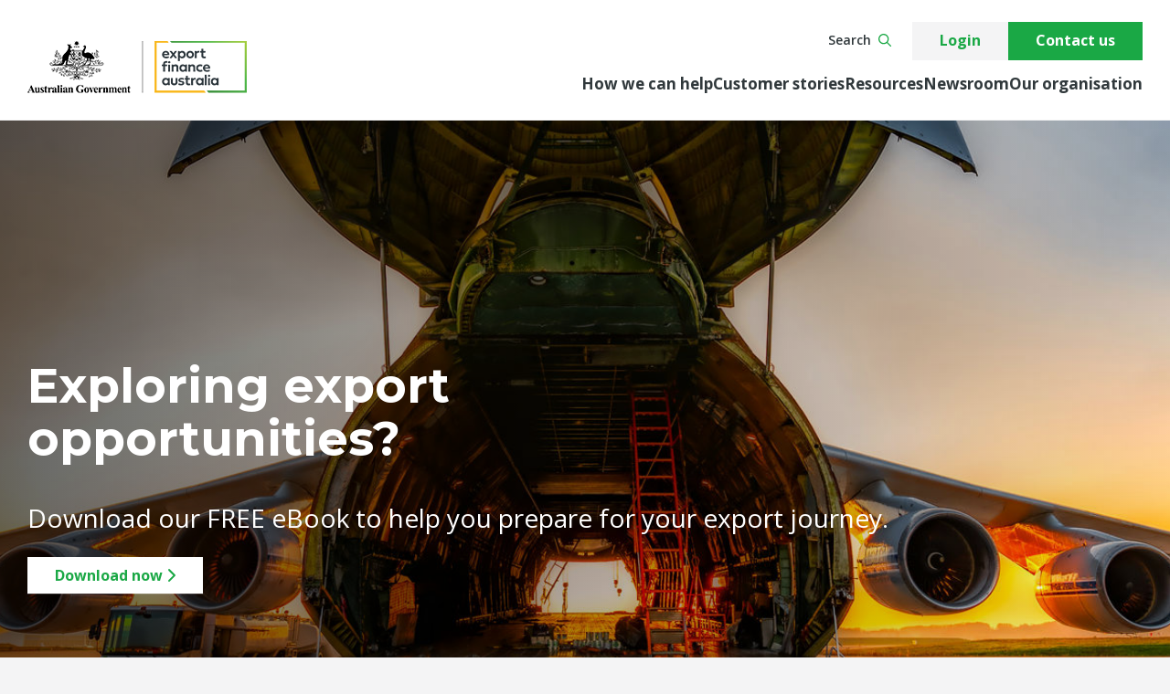

--- FILE ---
content_type: text/html; charset=utf-8
request_url: https://www.exportfinance.gov.au/resources/ebooks-and-guides/preparing-for-export-growth/
body_size: 13031
content:


<!DOCTYPE html>
<html lang="en" dir="ltr">
<head>
    
<title>Preparing for export growth</title>

<meta charset="utf-8">
<meta name="viewport" content="width=device-width, initial-scale=1.0">
  <link rel="icon" href="https://exportfinancecdn.azureedge.net/media/rm3lvurb/icons-64x64px.png" />

  <meta name="description" content="Assess your readiness for export markets, create a strategy and see what support and resources are available with Export Finance Australia&#x2019;s Preparing for export eBook.">
  <meta property="og:type" content="Preparing for export growth" />
  <meta property="og:title" content="Preparing for export growth">
  <meta property="og:description" content="Assess your readiness for export markets, create a strategy and see what support and resources are available with Export Finance Australia&#x2019;s Preparing for export eBook.">
  <meta property="og:url" content="https://www.exportfinance.gov.au/resources/ebooks-and-guides/preparing-for-export-growth/">
  <meta property="og:image" content="https://www.exportfinance.gov.auhttps://exportfinancecdn.azureedge.net/media/iuuhjbzp/preparing-for-export-cvr-image1920x1080.jpg">
  <meta property="og:site_name">
  <meta name="twitter:card" content="summary" />
  <meta name="twitter:title" content="Preparing for export growth" />
  <meta name="twitter:description" content="Assess your readiness for export markets, create a strategy and see what support and resources are available with Export Finance Australia&#x2019;s Preparing for export eBook." />
  <meta name="pageid" content="6783" />
  <meta name="viewport" content="width=device-width, initial-scale=1, maximum-scale=1">
  <meta http-equiv="Content-Security-Policy" content="upgrade-insecure-requests">
    <meta name="twitter:image" content="https://www.exportfinance.gov.auhttps://exportfinancecdn.azureedge.net/media/iuuhjbzp/preparing-for-export-cvr-image1920x1080.jpg" />
  <link rel="canonical" href="https://www.exportfinance.gov.au/preparing-for-export/">

    
<!-- RTP tag -->
<script type='text/javascript'>
  (function (c, h, a, f, i, e) {
    c[a] = c[a] || function () { (c[a].q = c[a].q || []).push(arguments) };
    c[a].a = i; c[a].e = e; var g = h.createElement("script"); g.async = true; g.type = "text/javascript";
    g.src = f + '?aid=' + i; var b = h.getElementsByTagName("script")[0]; b.parentNode.insertBefore(g, b);
  })(window, document, "rtp", "//snrtp-cdn.marketo.com/rtp-api/v1/rtp.js", "efic");

  rtp('send', 'view');
  rtp('get', 'campaign', true);
</script>
<!-- End of RTP tag -->

  <!-- Google Tag Manager -->
  <script>
			(function (w, d, s, l, i) {
			w[l] = w[l] || []; w[l].push({
				'gtm.start':
					new Date().getTime(), event: 'gtm.js'
			}); var f = d.getElementsByTagName(s)[0],
				j = d.createElement(s), dl = l != 'dataLayer' ? '&l=' + l : ''; j.async = true; j.src =
					'https://www.googletagmanager.com/gtm.js?id=' + i + dl; f.parentNode.insertBefore(j, f);
			})(window, document, 'script', 'dataLayer', 'GTM-NH8RRC');</script>
  <!-- End Google Tag Manager -->


    <!-- css -->
    <script crossorigin="anonymous" src="https://kit.fontawesome.com/6a8fd7b881.js"></script>
    <link rel="stylesheet" href="/dist/css/styles-d66887e4.css">

<!-- Hotjar Tracking Code for https://www.exportfinance.gov.au/ -->
<script>
    (function(h,o,t,j,a,r){
        h.hj=h.hj||function(){(h.hj.q=h.hj.q||[]).push(arguments)};
        h._hjSettings={hjid:3063643,hjsv:6};
        a=o.getElementsByTagName('head')[0];
        r=o.createElement('script');r.async=1;
        r.src=t+h._hjSettings.hjid+j+h._hjSettings.hjsv;
        a.appendChild(r);
    })(window,document,'https://static.hotjar.com/c/hotjar-','.js?sv=');
</script>    
<script type="text/javascript">!function(T,l,y){var S=T.location,k="script",D="instrumentationKey",C="ingestionendpoint",I="disableExceptionTracking",E="ai.device.",b="toLowerCase",w="crossOrigin",N="POST",e="appInsightsSDK",t=y.name||"appInsights";(y.name||T[e])&&(T[e]=t);var n=T[t]||function(d){var g=!1,f=!1,m={initialize:!0,queue:[],sv:"5",version:2,config:d};function v(e,t){var n={},a="Browser";return n[E+"id"]=a[b](),n[E+"type"]=a,n["ai.operation.name"]=S&&S.pathname||"_unknown_",n["ai.internal.sdkVersion"]="javascript:snippet_"+(m.sv||m.version),{time:function(){var e=new Date;function t(e){var t=""+e;return 1===t.length&&(t="0"+t),t}return e.getUTCFullYear()+"-"+t(1+e.getUTCMonth())+"-"+t(e.getUTCDate())+"T"+t(e.getUTCHours())+":"+t(e.getUTCMinutes())+":"+t(e.getUTCSeconds())+"."+((e.getUTCMilliseconds()/1e3).toFixed(3)+"").slice(2,5)+"Z"}(),iKey:e,name:"Microsoft.ApplicationInsights."+e.replace(/-/g,"")+"."+t,sampleRate:100,tags:n,data:{baseData:{ver:2}}}}var h=d.url||y.src;if(h){function a(e){var t,n,a,i,r,o,s,c,u,p,l;g=!0,m.queue=[],f||(f=!0,t=h,s=function(){var e={},t=d.connectionString;if(t)for(var n=t.split(";"),a=0;a<n.length;a++){var i=n[a].split("=");2===i.length&&(e[i[0][b]()]=i[1])}if(!e[C]){var r=e.endpointsuffix,o=r?e.location:null;e[C]="https://"+(o?o+".":"")+"dc."+(r||"services.visualstudio.com")}return e}(),c=s[D]||d[D]||"",u=s[C],p=u?u+"/v2/track":d.endpointUrl,(l=[]).push((n="SDK LOAD Failure: Failed to load Application Insights SDK script (See stack for details)",a=t,i=p,(o=(r=v(c,"Exception")).data).baseType="ExceptionData",o.baseData.exceptions=[{typeName:"SDKLoadFailed",message:n.replace(/\./g,"-"),hasFullStack:!1,stack:n+"\nSnippet failed to load ["+a+"] -- Telemetry is disabled\nHelp Link: https://go.microsoft.com/fwlink/?linkid=2128109\nHost: "+(S&&S.pathname||"_unknown_")+"\nEndpoint: "+i,parsedStack:[]}],r)),l.push(function(e,t,n,a){var i=v(c,"Message"),r=i.data;r.baseType="MessageData";var o=r.baseData;return o.message='AI (Internal): 99 message:"'+("SDK LOAD Failure: Failed to load Application Insights SDK script (See stack for details) ("+n+")").replace(/\"/g,"")+'"',o.properties={endpoint:a},i}(0,0,t,p)),function(e,t){if(JSON){var n=T.fetch;if(n&&!y.useXhr)n(t,{method:N,body:JSON.stringify(e),mode:"cors"});else if(XMLHttpRequest){var a=new XMLHttpRequest;a.open(N,t),a.setRequestHeader("Content-type","application/json"),a.send(JSON.stringify(e))}}}(l,p))}function i(e,t){f||setTimeout(function(){!t&&m.core||a()},500)}var e=function(){var n=l.createElement(k);n.src=h;var e=y[w];return!e&&""!==e||"undefined"==n[w]||(n[w]=e),n.onload=i,n.onerror=a,n.onreadystatechange=function(e,t){"loaded"!==n.readyState&&"complete"!==n.readyState||i(0,t)},n}();y.ld<0?l.getElementsByTagName("head")[0].appendChild(e):setTimeout(function(){l.getElementsByTagName(k)[0].parentNode.appendChild(e)},y.ld||0)}try{m.cookie=l.cookie}catch(p){}function t(e){for(;e.length;)!function(t){m[t]=function(){var e=arguments;g||m.queue.push(function(){m[t].apply(m,e)})}}(e.pop())}var n="track",r="TrackPage",o="TrackEvent";t([n+"Event",n+"PageView",n+"Exception",n+"Trace",n+"DependencyData",n+"Metric",n+"PageViewPerformance","start"+r,"stop"+r,"start"+o,"stop"+o,"addTelemetryInitializer","setAuthenticatedUserContext","clearAuthenticatedUserContext","flush"]),m.SeverityLevel={Verbose:0,Information:1,Warning:2,Error:3,Critical:4};var s=(d.extensionConfig||{}).ApplicationInsightsAnalytics||{};if(!0!==d[I]&&!0!==s[I]){var c="onerror";t(["_"+c]);var u=T[c];T[c]=function(e,t,n,a,i){var r=u&&u(e,t,n,a,i);return!0!==r&&m["_"+c]({message:e,url:t,lineNumber:n,columnNumber:a,error:i}),r},d.autoExceptionInstrumented=!0}return m}(y.cfg);function a(){y.onInit&&y.onInit(n)}(T[t]=n).queue&&0===n.queue.length?(n.queue.push(a),n.trackPageView({})):a()}(window,document,{
src: "https://js.monitor.azure.com/scripts/b/ai.2.min.js", // The SDK URL Source
crossOrigin: "anonymous", 
cfg: { // Application Insights Configuration
    connectionString: 'InstrumentationKey=cefa9e98-6ed6-44cf-9b13-380a4bdc5453;IngestionEndpoint=https://australiaeast-1.in.applicationinsights.azure.com/;LiveEndpoint=https://australiaeast.livediagnostics.monitor.azure.com/'
}});</script></head>

<body data-version="10" class="default-header-padding ">

    

    <!-- Google Tag Manager (noscript) -->
    <noscript>
        <iframe src="https://www.googletagmanager.com/ns.html?id=GTM-NH8RRC"
                height="0" width="0" style="display:none;visibility:hidden"></iframe>
    </noscript>
    <!-- End Google Tag Manager (noscript) -->


    <div class="body-wrapper">

<header x-data="megaNav()">
  <div class="header__wrapper">
    
<div class="header__content">
	<a href="https://www.exportfinance.gov.au/" class="header__logo">
				<img src="https://exportfinancecdn.azureedge.net/media/dqljjtk1/efic-logo_desktop.png" alt="Export Finance Australia Logo" />
	</a>

	<div class="header__navigation" x-show="searchOpen == false" x-cloak>
			<div class="header__primary">
				<nav>
					<ul>


<li>

    <a href="javascript:;" :class="{'active': navOpen == true && navSection == 'Howwecanhelp'}" x-on:click="navItemClick('Howwecanhelp',  $refs.HowwecanhelpNav.innerHTML, $refs.HowwecanhelpDesc.innerHTML, $refs.HowwecanhelpCta.innerHTML)">
        How we can help
    </a>
    <div x-ref="HowwecanhelpNav">
                <nav>
                        <a href="/how-we-can-help/" class="title-link"><h4>How we can help</h4></a>
                    <ul>
                                <li><a href="/how-we-can-help/our-solutions/">Our solutions</a></li>
                                <li><a href="/how-we-can-help/useful-information/">Useful information</a></li>
                    </ul>
                </nav>
                <nav>
                        <a href="/how-we-can-help/our-solutions/" class="title-link"><h4>Our solutions</h4></a>
                    <ul>
                                <li><a href="/how-we-can-help/our-solutions/small-business-export-loan/">Small Business Export Loan</a></li>
                                <li><a href="/how-we-can-help/our-solutions/loans/">Loans</a></li>
                                <li><a href="/how-we-can-help/our-solutions/bonds/">Bonds</a></li>
                                <li><a href="/how-we-can-help/our-solutions/guarantees/">Guarantees</a></li>
                                <li><a href="/how-we-can-help/our-solutions/project-and-structured-finance/">Project and structured finance</a></li>
                    </ul>
                </nav>
                <nav>
                        <h4>Our mandates</h4>
                    <ul>
                                <li><a href="/how-we-can-help/our-solutions/infrastructure/">Infrastructure</a></li>
                                <li><a href="/how-we-can-help/our-solutions/critical-minerals/">Critical minerals</a></li>
                                <li><a href="/how-we-can-help/our-solutions/defence/">Defence</a></li>
                                <li><a href="/how-we-can-help/our-solutions/investment/">Southeast Asia</a></li>
                                <li><a href="/how-we-can-help/our-solutions/future-made-in-australia/">Future Made in Australia</a></li>
                    </ul>
                </nav>
                <nav>
                        <a href="/how-we-can-help/useful-information/" class="title-link"><h4>Useful information</h4></a>
                    <ul>
                                <li><a href="/how-we-can-help/useful-information/who-we-work-with/">Who we work with</a></li>
                                <li><a href="/how-we-can-help/useful-information/things-you-need-to-know/">Things you need to know</a></li>
                    </ul>
                </nav>
    </div>
    <div x-ref="HowwecanhelpDesc">
        <h3>
            We&#x27;re here to support your business.
        </h3>
        <p>Find out more about our role, the solutions we offer and how we are supporting crucial sectors.</p>
            <a href="/how-we-can-help/" class="btn btn--secondary">Learn more</a>
    </div>
    <div x-ref="HowwecanhelpCta">
            <a href="/how-we-can-help/our-solutions/infrastructure/" class="mega__section-cta chevron">
                <div class="mega__section-cta__text">
                    <span>How we support sustainable overseas infrastructure</span>
                </div>
                    <div class="mega__section-cta__image">
                        <img src="https://exportfinancecdn.azureedge.net/media/4cjdhodp/infrastructure-1920x1080-px.png?&width=500&height=200&rmode=crop&quality=80"
                             alt="Offshore wind farm decorative image" />
                    </div>
            </a>
    </div>
</li>

<li>
            <a href="/customer-stories/">Customer stories</a>


<li>

    <a href="javascript:;" :class="{'active': navOpen == true && navSection == 'Resources'}" x-on:click="navItemClick('Resources',  $refs.ResourcesNav.innerHTML, $refs.ResourcesDesc.innerHTML, $refs.ResourcesCta.innerHTML)">
        Resources 
    </a>
    <div x-ref="ResourcesNav">
                <nav>
                        <a href="/resources/" class="title-link"><h4>Resources</h4></a>
                    <ul>
                                <li><a href="/resources/world-risk-developments/">World Risk Developments</a></li>
                                <li><a href="/risk/">Country risk profiles</a></li>
                                <li><a href="/resources/ebooks-and-guides/">eBooks and guides</a></li>
                                <li><a href="/resources/articles/">Articles</a></li>
                    </ul>
                </nav>
                <nav>
                        <a href="/resources/starting-your-export-journey/" class="title-link"><h4>Starting your export journey</h4></a>
                    <ul>
                                <li><a href="https://www.exportfinance.gov.au/resources/starting-your-export-journey/#exploring-new-markets">Exploring new markets</a></li>
                                <li><a href="https://www.exportfinance.gov.au/resources/starting-your-export-journey/#developing-an-export-strategy">Developing an export strategy</a></li>
                    </ul>
                </nav>
                <nav>
                        <a href="/resources/growing-your-export-business/" class="title-link"><h4>Growing your export business</h4></a>
                    <ul>
                                <li><a href="https://www.exportfinance.gov.au/resources/growing-your-export-business/#strategies-for-growth">Strategies for growth</a></li>
                                <li><a href="https://www.exportfinance.gov.au/resources/growing-your-export-business/#expanding-your-global-presence">Expanding your global presence</a></li>
                    </ul>
                </nav>
                <nav>
                        <a href="/resources/industry-and-sector-resources/" class="title-link"><h4> Industry and sector resources</h4></a>
                    <ul>
                                <li><a href="https://www.exportfinance.gov.au/resources/industry-and-sector-resources/#mining-and-construction-services">Mining and construction services</a></li>
                                <li><a href="https://www.exportfinance.gov.au/resources/industry-and-sector-resources/#manufacturing">Manufacturing</a></li>
                                <li><a href="https://www.exportfinance.gov.au/resources/industry-and-sector-resources/#fashion">Fashion</a></li>
                                <li><a href="https://www.exportfinance.gov.au/resources/industry-and-sector-resources/#wine">Wine</a></li>
                    </ul>
                </nav>
    </div>
    <div x-ref="ResourcesDesc">
        <h3>
            We&#x27;ve got the insights and expertise to support your exporting journey.
        </h3>
        <p>Explore our resources for guides, tips and insights to support your business to succeed internationally.</p>
            <a href="/resources/" class="btn btn--secondary">Access our resources</a>
    </div>
    <div x-ref="ResourcesCta">
            <a href="/resources/world-risk-developments/2025/november/" class="mega__section-cta chevron" target="">
                <div class="mega__section-cta__text">
                    <span>Explore November economic insights</span>
                </div>
                    <div class="mega__section-cta__image">
                        <img src="https://exportfinancecdn.azureedge.net/media/nkvnpmcw/wrd-november-2025-website-cover.jpg?&width=500&height=200&rmode=crop&quality=80"
                             alt="WRD November 2025 Website Cover" />
                    </div>
            </a>
    </div>
</li>

<li>
            <a href="/newsroom/">Newsroom</a>


<li>

    <a href="javascript:;" :class="{'active': navOpen == true && navSection == 'Ourorganisation'}" x-on:click="navItemClick('Ourorganisation',  $refs.OurorganisationNav.innerHTML, $refs.OurorganisationDesc.innerHTML, $refs.OurorganisationCta.innerHTML)">
        Our organisation 
    </a>
    <div x-ref="OurorganisationNav">
                <nav>
                        <a href="/our-organisation/" class="title-link"><h4>Our organisation</h4></a>
                    <ul>
                                <li><a href="/our-organisation/about-us/">About us</a></li>
                                <li><a href="/our-organisation/our-corporate-responsibility/">Corporate responsibility</a></li>
                                <li><a href="/our-organisation/investor-relations/">Investor relations</a></li>
                                <li><a href="/our-organisation/our-governance/">Our governance</a></li>
                                <li><a href="/our-organisation/careers/">Careers</a></li>
                                <li><a href="/our-organisation/our-partners/">Our partners</a></li>
                    </ul>
                </nav>
                <nav>
                        <a href="/our-organisation/about-us/" class="title-link"><h4>About us</h4></a>
                    <ul>
                                <li><a href="/our-organisation/about-us/purpose-and-principles/">Our purpose and principles</a></li>
                                <li><a href="/our-organisation/about-us/our-team/">Our team</a></li>
                                <li><a href="/our-organisation/about-us/reporting/">Reporting</a></li>
                                <li><a href="/our-organisation/about-us/transaction-register/">Our transaction register</a></li>
                                <li><a href="/our-organisation/about-us/feedback-suggestions-and-complaints/">Feedback, suggestions and complaints</a></li>
                    </ul>
                </nav>
                <nav>
                        <a href="/our-organisation/our-corporate-responsibility/" class="title-link"><h4>Our corporate responsibility</h4></a>
                    <ul>
                                <li><a href="/our-organisation/our-corporate-responsibility/transactions/">Transactions</a></li>
                                <li><a href="/our-organisation/our-corporate-responsibility/environmental-footprint/">Environmental footprint</a></li>
                                <li><a href="/our-organisation/our-corporate-responsibility/stakeholder-engagement/">Stakeholder engagement</a></li>
                                <li><a href="/our-organisation/our-corporate-responsibility/business-ethics/">Business ethics</a></li>
                    </ul>
                </nav>
                <nav>
                        <a href="/our-organisation/careers/" class="title-link"><h4>Careers</h4></a>
                    <ul>
                                <li><a href="/our-organisation/careers/working-here/">Working here</a></li>
                                <li><a href="/our-organisation/careers/our-culture/">Our culture</a></li>
                                <li><a href="/our-organisation/careers/our-benefits/">Our benefits</a></li>
                                <li><a href="/our-organisation/careers/recruitment-and-onboarding/">Our recruitment and onboarding process</a></li>
                                <li><a href="/our-organisation/careers/join-us/">Join us</a></li>
                    </ul>
                </nav>
    </div>
    <div x-ref="OurorganisationDesc">
        <h3>
            We&#x27;re committed to delivering our services responsibly.
        </h3>
        <p>Find out how we ensure we're delivering our solutions in a way that is ethically, environmentally and socially responsible.</p>
<p> </p>
<p> </p>
            <a href="/our-organisation/" class="btn btn--secondary">Find out more</a>
    </div>
    <div x-ref="OurorganisationCta">
            <a href="https://exportfinancecdn.azureedge.net/media/b4dbv5xp/export-finance-australia_innovate-reconciliation-action-plan_may-2023.pdf" class="mega__section-cta chevron" target="_blank">
                <div class="mega__section-cta__text">
                    <span>Read our Innovate Reconciliation Action Plan</span>
                </div>
                    <div class="mega__section-cta__image">
                        <img src="https://exportfinancecdn.azureedge.net/media/ktpjgx11/export-finance-australia_reconciliation-action-plan_artwork_1920x1080.jpg?&width=500&height=200&rmode=crop&quality=80"
                             alt="Reconciliation Action Plan Artwork" />
                    </div>
            </a>
    </div>
</li>					</ul>
				</nav>
			</div>
		<div class="header__utility">
			<div class="header__eyebrow-links">
				<nav>
					<ul>
						<li><button class="btn btn--search" x-on:click="searchOpen = true" aria-label="Search">Search<i class="far fa-search ef-theme"></i></button></li>
					</ul>
				</nav>
			</div>
			<div class="header__action-links">
				<nav>
					<ul>
							<li><a class="btn btn--tint" href="https://portal.exportfinance.gov.au/nPortal__PortalLogin?startURL=/nportal__portal?app%3Dcustomer-portal&amp;core=es5">Login</a></li>
							<li><a class="btn btn--primary" href="/contact-us/">Contact us</a></li>
					</ul>
				</nav>
			</div>
		</div>
	</div>

	<div class="header__search" x-show="searchOpen == true; $nextTick(() => $refs.searchInput.focus()); " x-cloak>
<form action="/resources/ebooks-and-guides/preparing-for-export-growth/" class="header__search-form" enctype="multipart/form-data" id="form9375fb79280e4e65a646303436d2dd83" method="post">			<input type="text" name="term" placeholder="Search..." x-ref="searchInput" aria-label="Search for term" required aria-required="true" />
			<button class="header__search-form-submit" type="submit" aria-label="Submit search form">
				<i class="far fa-search ef-theme"></i>
			</button>
<input name="__RequestVerificationToken" type="hidden" value="CfDJ8BZKMf05h4ZGhdWAB-kH-roOZ7Ceh9GpmUV-1GFPqtjXpvEasEKU50bWnfqhcHs025FtpMk4JOFuvRCaSjLhQy3JFDO1TneoCEH-ue2RPRDMerZ3ACq2SHKM_113xRDHH_QWYreDo9-dk3odGwakxG8" /><input name="ufprt" type="hidden" value="CfDJ8BZKMf05h4ZGhdWAB-kH-rofMl6LEBYkt8gmDGoasR5NvSGatZN794OdoIHUAk5IWGqlFum3_TCG2-4aaUbqQWCaOspIm9ONTRYEm7egmzWHjVZqONRnqFpMwnCGDUnBll4m_Km0UIuuDVo2cuCryY0" /></form>		<button class="header__search-close" x-on:click="searchOpen = false" aria-label="Close search"><i class="fas fa-times ef-theme"></i></button>
	</div>

	<div class="header__mobile-buttons">
		<button class="header__mobile-buttons-search"
						x-on:click="mobileSearchOpen = true, drawerSection = '', $nextTick(() => $refs.searchInputMobile.focus()) "
						x-show="mobileSearchOpen == false"
						aria-label="Search"
						x-cloak>
			<i class="far fa-search ef-theme"></i>
		</button>
		<button class="header__mobile-buttons-hamburger"
						x-on:click="mobileOpen = ! mobileOpen, drawerSection = '',mobileDrawerOpen = false "
						x-bind:class="mobileOpen == true  ? 'open' : '' " x-show="mobileSearchOpen == false"
						aria-label="Mobile menu"
						x-cloak>
			<span></span>
			<span></span>
			<span></span>
		</button>
		<button class="header__mobile-buttons-hamburger open"
						x-on:click="mobileOpen = false, mobileSearchOpen = false, drawerSection = '', mobileDrawerOpen = false "
						x-show="mobileSearchOpen == true"
						aria-label="Mobile menu"
						x-cloak>
			<span></span>
			<span></span>
			<span></span>
		</button>
	</div>
</div>

    
<div class="mobile-navigation" x-ref="mobile-navigation" x-show="mobileOpen" x-transition x-cloak>
	<div class="mobile-navigation__primary">
		<nav>
			<ul>
						<li>
								<a x-on:click="navItemClick('Howwecanhelp',  $refs.HowwecanhelpNav.innerHTML, $refs.HowwecanhelpDesc.innerHTML, $refs.HowwecanhelpCta.innerHTML, true)">
									How we can help
								</a>
						</li>
						<li>
								<a href="/customer-stories/">Customer stories</a>
						</li>
						<li>
								<a x-on:click="navItemClick('Resources',  $refs.ResourcesNav.innerHTML, $refs.ResourcesDesc.innerHTML, $refs.ResourcesCta.innerHTML, true)">
									Resources 
								</a>
						</li>
						<li>
								<a href="/newsroom/">Newsroom</a>
						</li>
						<li>
								<a x-on:click="navItemClick('Ourorganisation',  $refs.OurorganisationNav.innerHTML, $refs.OurorganisationDesc.innerHTML, $refs.OurorganisationCta.innerHTML, true)">
									Our organisation 
								</a>
						</li>
			</ul>
		</nav>
	</div>
	<div class="mobile-navigation__utility">
		<nav>
			<ul>
					<li><a class="btn btn--primary" href="/contact-us/">Contact us</a></li>
					<li><a class="btn btn--tint" href="https://portal.exportfinance.gov.au/nPortal__PortalLogin?startURL=/nportal__portal?app%3Dcustomer-portal&amp;core=es5">Login</a></li>
			</ul>
		</nav>
	</div>
</div>
<div class="mobile-search" x-show="mobileSearchOpen" x-transition x-cloak>
<form action="/resources/ebooks-and-guides/preparing-for-export-growth/" class="" enctype="multipart/form-data" id="form41fe22896bd441298dd6ce0f4e4df6a0" method="post">    <input type="text" name="term" placeholder="Search..." x-ref="searchInputMobile" aria-label="Search for term" required aria-required="true" />
    <button type="submit" class="btn btn--primary">
      Search
    </button>
<input name="__RequestVerificationToken" type="hidden" value="CfDJ8BZKMf05h4ZGhdWAB-kH-roOZ7Ceh9GpmUV-1GFPqtjXpvEasEKU50bWnfqhcHs025FtpMk4JOFuvRCaSjLhQy3JFDO1TneoCEH-ue2RPRDMerZ3ACq2SHKM_113xRDHH_QWYreDo9-dk3odGwakxG8" /><input name="ufprt" type="hidden" value="CfDJ8BZKMf05h4ZGhdWAB-kH-roQuFieuSz3wYevv0v5kcBmOKd2mAaKNPKlLRhkkXDlw4PsFadZSyKwOzcR_izEDTHHfobhnMiG7t3tefoOlNR1FHUp9fqW1F8YW8aLepqKp4MYT6FPOv8wfK9qD5bVRIY" /></form></div>

    
<div class="mobile-drawer" x-show="mobileDrawerOpen" x-transition x-cloak>
  <div class="mobile-drawer__header">
    <a class="mobile-drawer__header-goBack" x-on:click="drawerSection = '', mobileDrawerOpen = false">Back to menu</a>
    <div x-ref="mobileNavDesc">
    </div>
  </div>
  <div class="mobile-drawer__content" x-ref="mobileNavItems">
  </div>
  <div class="mobile-drawer__footer">
    <div class="mobile-drawer__footer-cta chevron" x-ref="mobileNavCta">
    </div>
  </div>
</div>
<div class="mega" x-transition x-on:mouseleave="mouseLeaveHandler()" x-show="navOpen" x-cloak>
    <div class="mega__section-description" x-ref="navDesc">

    </div>
    <div class="mega__section">
        <div class="mega__section-nav" x-ref="navItems">

        </div>
        <div x-ref="navCta">

        </div>
    </div>
</div>

  </div>
</header>
<script>
  function megaNav() {
    return {
      navOpen: false,
      navSection: '',
      searchOpen: false,
      drawerSection: '',
      mobileOpen: false,
      mobileDrawerOpen: false,
      mobileSearchOpen: false,
      navItemClick(navSection, navItems, navDesc, navCta, mobile) {
        if (!mobile) {
          this.navOpen = true;
          this.navSection = navSection;
          this.$refs.navItems.innerHTML = navItems;
          this.$refs.navDesc.innerHTML = navDesc;
          this.$refs.navCta.innerHTML = navCta;
          document.querySelector('body').classList.add('no-scroll');
        } else {
          this.mobileDrawerOpen = true
          this.drawerSection = navSection;
          this.$refs.mobileNavItems.innerHTML = navItems;
          this.$refs.mobileNavCta.innerHTML = navCta;
        }
      },
      mouseLeaveHandler() {
        this.navOpen = !this.navOpen;
        document.querySelector('body').classList.remove('no-scroll');
      }
    }
  }
</script>
        



		<div class="landing-hero landing-hero__gradient landing-hero__gradient-opacity-60 pt-md  pb-md pt-m-md pb-m-md" id="">
		<div class="landing-hero__content width-contained white--enum">
				<h1>Exploring export opportunities?</h1>
			<p class="x-lg">Download our FREE eBook to help you prepare for your export journey.</p>

			
		<a href="#download-preparing-export" class="btn btn--secondary btn--secondary--white">

			Download now

				<i class="fa fa-chevron-right"></i>
		</a>

		</div>
			<div class="landing-hero__image opacity-100">
				<picture>
					<source media="(max-width: 799px)" srcset="https://exportfinancecdn.azureedge.net/media/iuuhjbzp/preparing-for-export-cvr-image1920x1080.jpg?&width=400&height=530&rmode=crop&quality=80&rxy=0.5050238898257449,0.7944616921227156">
					<source media="(max-width: 1200px)" srcset="https://exportfinancecdn.azureedge.net/media/iuuhjbzp/preparing-for-export-cvr-image1920x1080.jpg?&width=900&height=600&rmode=crop&quality=80&rxy=0.5050238898257449,0.7944616921227156">
					<img src="https://exportfinancecdn.azureedge.net/media/iuuhjbzp/preparing-for-export-cvr-image1920x1080.jpg?&width=1920&height=670&rmode=crop&quality=80&rxy=0.5050238898257449,0.7944616921227156" alt="plane on the tarmac during sunset" />
				</picture>
			</div>
		</div>



        <section data-slug="featuredContentBlockElement" class="pt-md  pt-m-md pb-m-md bg-none "  id="">

            


  <div class="featured-content featured-content--right">
    <div class="featured-content__info">
        <h2 class="headline">
          Your guide to global success
        </h2>
      <p>The opportunity to enter an export market sometimes arrives unexpectedly, such as when an international customer contacts you. The right support can make all the difference.</p>
<p>This eBook will help you to:</p>
<ul>
<li>determine whether you are ready to export</li>
<li>create an export strategy</li>
<li>explore options for financing your export plans</li>
<li>find financial support</li>
<li>explore export networks</li>
<li>plan for growth</li>
<li>access resources and support available to help you.</li>
</ul>

        <a href="#download-preparing-export" class='btn btn--primary'>Download our free eBook</a>
    </div>

        <div class="featured-content__media">
          <picture>
            <source media="(max-width: 600px)" srcset="https://exportfinancecdn.azureedge.net/media/jkwebnuz/5-4139-export-ebook-preparing-for-export-cvr.png?&width=600&height=380&rmode=crop&quality=80">
            <img src="https://exportfinancecdn.azureedge.net/media/jkwebnuz/5-4139-export-ebook-preparing-for-export-cvr.png?&width=600&height=380&rmode=crop&quality=80" alt="preparing for export growth ebook" />
          </picture>
        </div>
  </div>

        </section>

        <section data-slug="iconsBlockElement" class="pt-md  pt-m-md pb-m-md bg-none "  id="">

            


  <div class="icons width-contained">
      <div class='icons__intro'>
          <h2 class='headline headline--center'>What&#x27;s inside?</h2>
          <div class="align--center">
            <p>Find the answers to your export questions, including:</p>
          </div>
      </div>

    <div class='icons__items icons__items--four' style="">
      
    <div class="item io io--slide-from-bottom io--staggered">
        <picture>
          <img src="https://exportfinancecdn.azureedge.net/media/wagdvbbq/icon_100x100__checklist.png?&width=100&rmode=none&quality=80" alt="Icon 100X100 Checklist" />
        </picture>

        <h3>Is my business export ready?</h3>

    </div>
    <div class="item io io--slide-from-bottom io--staggered">
        <picture>
          <img src="https://exportfinancecdn.azureedge.net/media/wvimklxw/icon_100x100_strategy.png?&width=100&rmode=none&quality=80" alt="Icon 100X100 Strategy" />
        </picture>

        <h3>What is an export strategy?</h3>

    </div>
    <div class="item io io--slide-from-bottom io--staggered">
        <picture>
          <img src="https://exportfinancecdn.azureedge.net/media/oajnesz4/icon_100x100_finance4.png?&width=100&rmode=none&quality=80" alt="Icon 100X100 Finance4" />
        </picture>

        <h3>Do I need additional finance?</h3>

    </div>
    <div class="item io io--slide-from-bottom io--staggered">
        <picture>
          <img src="https://exportfinancecdn.azureedge.net/media/pzmjia3j/icon_100x100_internationalexpansion.png?&width=100&rmode=none&quality=80&rxy=0.5,0.5" alt="Expansion_Decorative icon" />
        </picture>

        <h3>How do I plan for global growth? </h3>

    </div>

    </div>

  </div>

        </section>

        <section data-slug="featuredContentBlockElement" class="pt-md  pt-m-md pb-m-md bg-none "  id="">

            


  <div class="featured-content ">
    <div class="featured-content__info">
        <h2 class="headline">
          How we can help
        </h2>
      <p>We are Australia's export credit agency.</p>
<p>We provide finance to help Australian businesses take on global opportunities and grow.</p>
<p>Working with businesses across a wide range of industries, our loans, bonds and guarantees help support the delivery of global contracts and enable businesses to share their products with the world.</p>
<p>We work closely with your business to provide the solution that will best support your plans for growth.</p>
<p><a href="tel:1800093724" title="Call us" class="btn btn--primary">Call 1800 093 724</a></p>

    </div>

          <div class="featured-content__media video-player">
            <div class="video-player" x-data="initFeaturedVideo_f6b0be7cb0944c2e99bb791aecea55d2()">
                <picture>
                  <source media="(max-width: 600px)" srcset="https://exportfinancecdn.azureedge.net/media/cvapuaiz/brand-vieo-thumbnail.jpg?&width=384&height=216&rmode=crop&quality=80">
                  <img class="video-thumbnail"
                        src="https://exportfinancecdn.azureedge.net/media/cvapuaiz/brand-vieo-thumbnail.jpg?&width=600&height=380&rmode=crop&quality=80" alt="Supporting businesses to grow"
                        x-show="!showPlayer_f6b0be7cb0944c2e99bb791aecea55d2"
                        x-on:click="handlePlayVideo()"
                        x-cloak />
                </picture>
              <svg width="87" height="87" viewBox="0 0 87 87" fill="none" xmlns="http://www.w3.org/2000/svg"
                    x-show="! showPlayer_f6b0be7cb0944c2e99bb791aecea55d2" x-cloak>
                <circle cx="43.5" cy="43.5" r="41" stroke="white" stroke-width="5"></circle>
                <path d="M35.1193 65.4496V21.5505L59.8624 42.9896L35.1193 65.4496Z" fill="white"></path>
              </svg>
              <div class="player-container" x-show="showPlayer_f6b0be7cb0944c2e99bb791aecea55d2" x-cloak>
                <video id="f6b0be7cb0944c2e99bb791aecea55d2" data-video-id="6324994726112" data-account="3777780308001" data-player="default"
                        data-embed="default" data-application-id class="video-js" x-cloak controls>
                </video>
              </div>
              <script src="//players.brightcove.net/3777780308001/default_default/index.min.js"></script>
            </div>
          </div>
          <script>
            function initFeaturedVideo_f6b0be7cb0944c2e99bb791aecea55d2() {
              return {
                showPlayer_f6b0be7cb0944c2e99bb791aecea55d2: false,
                handlePlayVideo() {
                  this.showPlayer_f6b0be7cb0944c2e99bb791aecea55d2 = true;
                  videojs('f6b0be7cb0944c2e99bb791aecea55d2').play();
                },
              }
            };
          </script>
  </div>

        </section>

        <section data-slug="formBlockElement" class="pt-md  pt-m-md pb-m-md bg-none "  id="download-preparing-export">

            

    <div class="form-block">
            <picture>
                <img src="https://exportfinancecdn.azureedge.net/media/rzvktmyd/resilience_diversification_1920x1080.jpg?&width=1920&height=1845&rmode=crop&quality=80" alt="person packing box near laptop" />
            </picture>
        <div class="form-block-container">
                <h2 class="form-block-container__title">
                    Where should we send your copy?
                </h2>
            <script src="//pages.exportfinance.gov.au/js/forms2/js/forms2.min.js"></script> <form id="mktoForm_3367"></form> <script>MktoForms2.loadForm("//pages.exportfinance.gov.au", "463-NUF-670", 3367);</script>
        </div>
    </div>

        </section>


        
<footer>
	<div class='footer__contact-section'>
		<div class='footer__contact-section-container'>
			<div class='footer__images'>
					<picture>
						<img class="footer-logo" src="https://exportfinancecdn.azureedge.net/media/05sdubpm/untitled-1920-x-1080-px-28.png?&amp;width=1080&amp;rmode=none&amp;quality=80&amp;rxy=0.5,0.5" alt="Export Finance Australia logo" />
					</picture>
			</div>
			<div class='contact-links'>
					<a href='mailto:info@exportfinance.gov.au'>info@exportfinance.gov.au</a>
					<a href='tel:1800 093 724'>1800 093 724</a>
			</div>
			<div class='social-links'>
				<a class="linkedin" href="https://www.linkedin.com/company/export-finance-australia" target="_blank" aria-label="LinkedIn">
					<img src="/dist/images/linkedin.png" alt="" />
				</a>
				<a class='twitter' href=https://twitter.com/ExportFinanceAU target="_blank" aria-label="Twitter">
					<img src='/dist/images/x_icon.png' alt="" />
				</a>
				<a class='youtube' href=https://www.youtube.com/channel/UCCuLoq2brHmfNXPcJ4oWvfw target="_blank" aria-label="Youtube">
					<img src='/dist/images/youtube.png' alt="" />
				</a>
			</div>
		</div>
	</div>

	<div class='footer__navigation'>
		<div class='footer__navigation-container'>
				<div class='footer__navigation-column footer__navigation-container-hide'>
						<h3>Our solutions</h3>
						<a href='/how-we-can-help/our-solutions/small-business-export-loan/'>Small Business Export Loan</a>
						<a href='/how-we-can-help/our-solutions/loans/'>Loans</a>
						<a href='/how-we-can-help/our-solutions/bonds/'>Bonds</a>
						<a href='/how-we-can-help/our-solutions/guarantees/'>Guarantees</a>
						<a href='/how-we-can-help/our-solutions/project-and-structured-finance/'>Project and structured finance</a>
				</div>
				<div class='footer__navigation-column footer__navigation-container-hide'>
						<h3>Other resources</h3>
						<a href='https://www.austrade.gov.au/' target="_blank">Austrade</a>
						<a href='https://www.tourism.australia.com/en' target="_blank">Tourism Australia</a>
				</div>
				<div class='footer__navigation-column '>
						<h3>Site references</h3>
						<a href='/admin-pages/accessibility/'>Accessibility</a>
						<a href='/admin-pages/terms-and-conditions/'>Our website&#x2019;s terms and conditions</a>
						<a href='/admin-pages/privacy-policy/'>Our Privacy Policy</a>
						<a href='/admin-pages/recruitment-privacy-notice/'>Recruitment Privacy Notice</a>
						<a href='/admin-pages/credit-information-policy/'>Our Credit Information Policy</a>
						<a href='/admin-pages/information-publication-scheme-agency-plan/'>Information Publication Scheme Agency Plan</a>
						<a href='/notices/'>Notices</a>
				</div>
		</div>
	</div>
</footer>
    </div>
    <script src="/dist/js/main-416e00c9.js"></script>
<!-- begin olark code -->
<script type="text/javascript" async>
 ;(function(o,l,a,r,k,y){if(o.olark)return; r="script";y=l.createElement(r);r=l.getElementsByTagName(r)[0]; y.async=1;y.src="//"+a;r.parentNode.insertBefore(y,r); y=o.olark=function(){k.s.push(arguments);k.t.push(+new Date)}; y.extend=function(i,j){y("extend",i,j)}; y.identify=function(i){y("identify",k.i=i)}; y.configure=function(i,j){y("configure",i,j);k.c[i]=j}; k=y._={s:[],t:[+new Date],c:{},l:a}; })(window,document,"static.olark.com/jsclient/loader.js");
/* custom configuration goes here (www.olark.com/documentation) */
olark.identify('2673-617-10-6421');</script>
<!-- end olark code --></body>
</html>

--- FILE ---
content_type: text/html; charset=utf-8
request_url: https://www.google.com/recaptcha/api2/anchor?ar=1&k=6LfVBPIpAAAAANy6WjLO6aQ27vlg1oM_gp8Z4lJ1&co=aHR0cHM6Ly93d3cuZXhwb3J0ZmluYW5jZS5nb3YuYXU6NDQz&hl=en&v=9TiwnJFHeuIw_s0wSd3fiKfN&size=invisible&anchor-ms=20000&execute-ms=30000&cb=tw6oquxlp7gr
body_size: 48224
content:
<!DOCTYPE HTML><html dir="ltr" lang="en"><head><meta http-equiv="Content-Type" content="text/html; charset=UTF-8">
<meta http-equiv="X-UA-Compatible" content="IE=edge">
<title>reCAPTCHA</title>
<style type="text/css">
/* cyrillic-ext */
@font-face {
  font-family: 'Roboto';
  font-style: normal;
  font-weight: 400;
  font-stretch: 100%;
  src: url(//fonts.gstatic.com/s/roboto/v48/KFO7CnqEu92Fr1ME7kSn66aGLdTylUAMa3GUBHMdazTgWw.woff2) format('woff2');
  unicode-range: U+0460-052F, U+1C80-1C8A, U+20B4, U+2DE0-2DFF, U+A640-A69F, U+FE2E-FE2F;
}
/* cyrillic */
@font-face {
  font-family: 'Roboto';
  font-style: normal;
  font-weight: 400;
  font-stretch: 100%;
  src: url(//fonts.gstatic.com/s/roboto/v48/KFO7CnqEu92Fr1ME7kSn66aGLdTylUAMa3iUBHMdazTgWw.woff2) format('woff2');
  unicode-range: U+0301, U+0400-045F, U+0490-0491, U+04B0-04B1, U+2116;
}
/* greek-ext */
@font-face {
  font-family: 'Roboto';
  font-style: normal;
  font-weight: 400;
  font-stretch: 100%;
  src: url(//fonts.gstatic.com/s/roboto/v48/KFO7CnqEu92Fr1ME7kSn66aGLdTylUAMa3CUBHMdazTgWw.woff2) format('woff2');
  unicode-range: U+1F00-1FFF;
}
/* greek */
@font-face {
  font-family: 'Roboto';
  font-style: normal;
  font-weight: 400;
  font-stretch: 100%;
  src: url(//fonts.gstatic.com/s/roboto/v48/KFO7CnqEu92Fr1ME7kSn66aGLdTylUAMa3-UBHMdazTgWw.woff2) format('woff2');
  unicode-range: U+0370-0377, U+037A-037F, U+0384-038A, U+038C, U+038E-03A1, U+03A3-03FF;
}
/* math */
@font-face {
  font-family: 'Roboto';
  font-style: normal;
  font-weight: 400;
  font-stretch: 100%;
  src: url(//fonts.gstatic.com/s/roboto/v48/KFO7CnqEu92Fr1ME7kSn66aGLdTylUAMawCUBHMdazTgWw.woff2) format('woff2');
  unicode-range: U+0302-0303, U+0305, U+0307-0308, U+0310, U+0312, U+0315, U+031A, U+0326-0327, U+032C, U+032F-0330, U+0332-0333, U+0338, U+033A, U+0346, U+034D, U+0391-03A1, U+03A3-03A9, U+03B1-03C9, U+03D1, U+03D5-03D6, U+03F0-03F1, U+03F4-03F5, U+2016-2017, U+2034-2038, U+203C, U+2040, U+2043, U+2047, U+2050, U+2057, U+205F, U+2070-2071, U+2074-208E, U+2090-209C, U+20D0-20DC, U+20E1, U+20E5-20EF, U+2100-2112, U+2114-2115, U+2117-2121, U+2123-214F, U+2190, U+2192, U+2194-21AE, U+21B0-21E5, U+21F1-21F2, U+21F4-2211, U+2213-2214, U+2216-22FF, U+2308-230B, U+2310, U+2319, U+231C-2321, U+2336-237A, U+237C, U+2395, U+239B-23B7, U+23D0, U+23DC-23E1, U+2474-2475, U+25AF, U+25B3, U+25B7, U+25BD, U+25C1, U+25CA, U+25CC, U+25FB, U+266D-266F, U+27C0-27FF, U+2900-2AFF, U+2B0E-2B11, U+2B30-2B4C, U+2BFE, U+3030, U+FF5B, U+FF5D, U+1D400-1D7FF, U+1EE00-1EEFF;
}
/* symbols */
@font-face {
  font-family: 'Roboto';
  font-style: normal;
  font-weight: 400;
  font-stretch: 100%;
  src: url(//fonts.gstatic.com/s/roboto/v48/KFO7CnqEu92Fr1ME7kSn66aGLdTylUAMaxKUBHMdazTgWw.woff2) format('woff2');
  unicode-range: U+0001-000C, U+000E-001F, U+007F-009F, U+20DD-20E0, U+20E2-20E4, U+2150-218F, U+2190, U+2192, U+2194-2199, U+21AF, U+21E6-21F0, U+21F3, U+2218-2219, U+2299, U+22C4-22C6, U+2300-243F, U+2440-244A, U+2460-24FF, U+25A0-27BF, U+2800-28FF, U+2921-2922, U+2981, U+29BF, U+29EB, U+2B00-2BFF, U+4DC0-4DFF, U+FFF9-FFFB, U+10140-1018E, U+10190-1019C, U+101A0, U+101D0-101FD, U+102E0-102FB, U+10E60-10E7E, U+1D2C0-1D2D3, U+1D2E0-1D37F, U+1F000-1F0FF, U+1F100-1F1AD, U+1F1E6-1F1FF, U+1F30D-1F30F, U+1F315, U+1F31C, U+1F31E, U+1F320-1F32C, U+1F336, U+1F378, U+1F37D, U+1F382, U+1F393-1F39F, U+1F3A7-1F3A8, U+1F3AC-1F3AF, U+1F3C2, U+1F3C4-1F3C6, U+1F3CA-1F3CE, U+1F3D4-1F3E0, U+1F3ED, U+1F3F1-1F3F3, U+1F3F5-1F3F7, U+1F408, U+1F415, U+1F41F, U+1F426, U+1F43F, U+1F441-1F442, U+1F444, U+1F446-1F449, U+1F44C-1F44E, U+1F453, U+1F46A, U+1F47D, U+1F4A3, U+1F4B0, U+1F4B3, U+1F4B9, U+1F4BB, U+1F4BF, U+1F4C8-1F4CB, U+1F4D6, U+1F4DA, U+1F4DF, U+1F4E3-1F4E6, U+1F4EA-1F4ED, U+1F4F7, U+1F4F9-1F4FB, U+1F4FD-1F4FE, U+1F503, U+1F507-1F50B, U+1F50D, U+1F512-1F513, U+1F53E-1F54A, U+1F54F-1F5FA, U+1F610, U+1F650-1F67F, U+1F687, U+1F68D, U+1F691, U+1F694, U+1F698, U+1F6AD, U+1F6B2, U+1F6B9-1F6BA, U+1F6BC, U+1F6C6-1F6CF, U+1F6D3-1F6D7, U+1F6E0-1F6EA, U+1F6F0-1F6F3, U+1F6F7-1F6FC, U+1F700-1F7FF, U+1F800-1F80B, U+1F810-1F847, U+1F850-1F859, U+1F860-1F887, U+1F890-1F8AD, U+1F8B0-1F8BB, U+1F8C0-1F8C1, U+1F900-1F90B, U+1F93B, U+1F946, U+1F984, U+1F996, U+1F9E9, U+1FA00-1FA6F, U+1FA70-1FA7C, U+1FA80-1FA89, U+1FA8F-1FAC6, U+1FACE-1FADC, U+1FADF-1FAE9, U+1FAF0-1FAF8, U+1FB00-1FBFF;
}
/* vietnamese */
@font-face {
  font-family: 'Roboto';
  font-style: normal;
  font-weight: 400;
  font-stretch: 100%;
  src: url(//fonts.gstatic.com/s/roboto/v48/KFO7CnqEu92Fr1ME7kSn66aGLdTylUAMa3OUBHMdazTgWw.woff2) format('woff2');
  unicode-range: U+0102-0103, U+0110-0111, U+0128-0129, U+0168-0169, U+01A0-01A1, U+01AF-01B0, U+0300-0301, U+0303-0304, U+0308-0309, U+0323, U+0329, U+1EA0-1EF9, U+20AB;
}
/* latin-ext */
@font-face {
  font-family: 'Roboto';
  font-style: normal;
  font-weight: 400;
  font-stretch: 100%;
  src: url(//fonts.gstatic.com/s/roboto/v48/KFO7CnqEu92Fr1ME7kSn66aGLdTylUAMa3KUBHMdazTgWw.woff2) format('woff2');
  unicode-range: U+0100-02BA, U+02BD-02C5, U+02C7-02CC, U+02CE-02D7, U+02DD-02FF, U+0304, U+0308, U+0329, U+1D00-1DBF, U+1E00-1E9F, U+1EF2-1EFF, U+2020, U+20A0-20AB, U+20AD-20C0, U+2113, U+2C60-2C7F, U+A720-A7FF;
}
/* latin */
@font-face {
  font-family: 'Roboto';
  font-style: normal;
  font-weight: 400;
  font-stretch: 100%;
  src: url(//fonts.gstatic.com/s/roboto/v48/KFO7CnqEu92Fr1ME7kSn66aGLdTylUAMa3yUBHMdazQ.woff2) format('woff2');
  unicode-range: U+0000-00FF, U+0131, U+0152-0153, U+02BB-02BC, U+02C6, U+02DA, U+02DC, U+0304, U+0308, U+0329, U+2000-206F, U+20AC, U+2122, U+2191, U+2193, U+2212, U+2215, U+FEFF, U+FFFD;
}
/* cyrillic-ext */
@font-face {
  font-family: 'Roboto';
  font-style: normal;
  font-weight: 500;
  font-stretch: 100%;
  src: url(//fonts.gstatic.com/s/roboto/v48/KFO7CnqEu92Fr1ME7kSn66aGLdTylUAMa3GUBHMdazTgWw.woff2) format('woff2');
  unicode-range: U+0460-052F, U+1C80-1C8A, U+20B4, U+2DE0-2DFF, U+A640-A69F, U+FE2E-FE2F;
}
/* cyrillic */
@font-face {
  font-family: 'Roboto';
  font-style: normal;
  font-weight: 500;
  font-stretch: 100%;
  src: url(//fonts.gstatic.com/s/roboto/v48/KFO7CnqEu92Fr1ME7kSn66aGLdTylUAMa3iUBHMdazTgWw.woff2) format('woff2');
  unicode-range: U+0301, U+0400-045F, U+0490-0491, U+04B0-04B1, U+2116;
}
/* greek-ext */
@font-face {
  font-family: 'Roboto';
  font-style: normal;
  font-weight: 500;
  font-stretch: 100%;
  src: url(//fonts.gstatic.com/s/roboto/v48/KFO7CnqEu92Fr1ME7kSn66aGLdTylUAMa3CUBHMdazTgWw.woff2) format('woff2');
  unicode-range: U+1F00-1FFF;
}
/* greek */
@font-face {
  font-family: 'Roboto';
  font-style: normal;
  font-weight: 500;
  font-stretch: 100%;
  src: url(//fonts.gstatic.com/s/roboto/v48/KFO7CnqEu92Fr1ME7kSn66aGLdTylUAMa3-UBHMdazTgWw.woff2) format('woff2');
  unicode-range: U+0370-0377, U+037A-037F, U+0384-038A, U+038C, U+038E-03A1, U+03A3-03FF;
}
/* math */
@font-face {
  font-family: 'Roboto';
  font-style: normal;
  font-weight: 500;
  font-stretch: 100%;
  src: url(//fonts.gstatic.com/s/roboto/v48/KFO7CnqEu92Fr1ME7kSn66aGLdTylUAMawCUBHMdazTgWw.woff2) format('woff2');
  unicode-range: U+0302-0303, U+0305, U+0307-0308, U+0310, U+0312, U+0315, U+031A, U+0326-0327, U+032C, U+032F-0330, U+0332-0333, U+0338, U+033A, U+0346, U+034D, U+0391-03A1, U+03A3-03A9, U+03B1-03C9, U+03D1, U+03D5-03D6, U+03F0-03F1, U+03F4-03F5, U+2016-2017, U+2034-2038, U+203C, U+2040, U+2043, U+2047, U+2050, U+2057, U+205F, U+2070-2071, U+2074-208E, U+2090-209C, U+20D0-20DC, U+20E1, U+20E5-20EF, U+2100-2112, U+2114-2115, U+2117-2121, U+2123-214F, U+2190, U+2192, U+2194-21AE, U+21B0-21E5, U+21F1-21F2, U+21F4-2211, U+2213-2214, U+2216-22FF, U+2308-230B, U+2310, U+2319, U+231C-2321, U+2336-237A, U+237C, U+2395, U+239B-23B7, U+23D0, U+23DC-23E1, U+2474-2475, U+25AF, U+25B3, U+25B7, U+25BD, U+25C1, U+25CA, U+25CC, U+25FB, U+266D-266F, U+27C0-27FF, U+2900-2AFF, U+2B0E-2B11, U+2B30-2B4C, U+2BFE, U+3030, U+FF5B, U+FF5D, U+1D400-1D7FF, U+1EE00-1EEFF;
}
/* symbols */
@font-face {
  font-family: 'Roboto';
  font-style: normal;
  font-weight: 500;
  font-stretch: 100%;
  src: url(//fonts.gstatic.com/s/roboto/v48/KFO7CnqEu92Fr1ME7kSn66aGLdTylUAMaxKUBHMdazTgWw.woff2) format('woff2');
  unicode-range: U+0001-000C, U+000E-001F, U+007F-009F, U+20DD-20E0, U+20E2-20E4, U+2150-218F, U+2190, U+2192, U+2194-2199, U+21AF, U+21E6-21F0, U+21F3, U+2218-2219, U+2299, U+22C4-22C6, U+2300-243F, U+2440-244A, U+2460-24FF, U+25A0-27BF, U+2800-28FF, U+2921-2922, U+2981, U+29BF, U+29EB, U+2B00-2BFF, U+4DC0-4DFF, U+FFF9-FFFB, U+10140-1018E, U+10190-1019C, U+101A0, U+101D0-101FD, U+102E0-102FB, U+10E60-10E7E, U+1D2C0-1D2D3, U+1D2E0-1D37F, U+1F000-1F0FF, U+1F100-1F1AD, U+1F1E6-1F1FF, U+1F30D-1F30F, U+1F315, U+1F31C, U+1F31E, U+1F320-1F32C, U+1F336, U+1F378, U+1F37D, U+1F382, U+1F393-1F39F, U+1F3A7-1F3A8, U+1F3AC-1F3AF, U+1F3C2, U+1F3C4-1F3C6, U+1F3CA-1F3CE, U+1F3D4-1F3E0, U+1F3ED, U+1F3F1-1F3F3, U+1F3F5-1F3F7, U+1F408, U+1F415, U+1F41F, U+1F426, U+1F43F, U+1F441-1F442, U+1F444, U+1F446-1F449, U+1F44C-1F44E, U+1F453, U+1F46A, U+1F47D, U+1F4A3, U+1F4B0, U+1F4B3, U+1F4B9, U+1F4BB, U+1F4BF, U+1F4C8-1F4CB, U+1F4D6, U+1F4DA, U+1F4DF, U+1F4E3-1F4E6, U+1F4EA-1F4ED, U+1F4F7, U+1F4F9-1F4FB, U+1F4FD-1F4FE, U+1F503, U+1F507-1F50B, U+1F50D, U+1F512-1F513, U+1F53E-1F54A, U+1F54F-1F5FA, U+1F610, U+1F650-1F67F, U+1F687, U+1F68D, U+1F691, U+1F694, U+1F698, U+1F6AD, U+1F6B2, U+1F6B9-1F6BA, U+1F6BC, U+1F6C6-1F6CF, U+1F6D3-1F6D7, U+1F6E0-1F6EA, U+1F6F0-1F6F3, U+1F6F7-1F6FC, U+1F700-1F7FF, U+1F800-1F80B, U+1F810-1F847, U+1F850-1F859, U+1F860-1F887, U+1F890-1F8AD, U+1F8B0-1F8BB, U+1F8C0-1F8C1, U+1F900-1F90B, U+1F93B, U+1F946, U+1F984, U+1F996, U+1F9E9, U+1FA00-1FA6F, U+1FA70-1FA7C, U+1FA80-1FA89, U+1FA8F-1FAC6, U+1FACE-1FADC, U+1FADF-1FAE9, U+1FAF0-1FAF8, U+1FB00-1FBFF;
}
/* vietnamese */
@font-face {
  font-family: 'Roboto';
  font-style: normal;
  font-weight: 500;
  font-stretch: 100%;
  src: url(//fonts.gstatic.com/s/roboto/v48/KFO7CnqEu92Fr1ME7kSn66aGLdTylUAMa3OUBHMdazTgWw.woff2) format('woff2');
  unicode-range: U+0102-0103, U+0110-0111, U+0128-0129, U+0168-0169, U+01A0-01A1, U+01AF-01B0, U+0300-0301, U+0303-0304, U+0308-0309, U+0323, U+0329, U+1EA0-1EF9, U+20AB;
}
/* latin-ext */
@font-face {
  font-family: 'Roboto';
  font-style: normal;
  font-weight: 500;
  font-stretch: 100%;
  src: url(//fonts.gstatic.com/s/roboto/v48/KFO7CnqEu92Fr1ME7kSn66aGLdTylUAMa3KUBHMdazTgWw.woff2) format('woff2');
  unicode-range: U+0100-02BA, U+02BD-02C5, U+02C7-02CC, U+02CE-02D7, U+02DD-02FF, U+0304, U+0308, U+0329, U+1D00-1DBF, U+1E00-1E9F, U+1EF2-1EFF, U+2020, U+20A0-20AB, U+20AD-20C0, U+2113, U+2C60-2C7F, U+A720-A7FF;
}
/* latin */
@font-face {
  font-family: 'Roboto';
  font-style: normal;
  font-weight: 500;
  font-stretch: 100%;
  src: url(//fonts.gstatic.com/s/roboto/v48/KFO7CnqEu92Fr1ME7kSn66aGLdTylUAMa3yUBHMdazQ.woff2) format('woff2');
  unicode-range: U+0000-00FF, U+0131, U+0152-0153, U+02BB-02BC, U+02C6, U+02DA, U+02DC, U+0304, U+0308, U+0329, U+2000-206F, U+20AC, U+2122, U+2191, U+2193, U+2212, U+2215, U+FEFF, U+FFFD;
}
/* cyrillic-ext */
@font-face {
  font-family: 'Roboto';
  font-style: normal;
  font-weight: 900;
  font-stretch: 100%;
  src: url(//fonts.gstatic.com/s/roboto/v48/KFO7CnqEu92Fr1ME7kSn66aGLdTylUAMa3GUBHMdazTgWw.woff2) format('woff2');
  unicode-range: U+0460-052F, U+1C80-1C8A, U+20B4, U+2DE0-2DFF, U+A640-A69F, U+FE2E-FE2F;
}
/* cyrillic */
@font-face {
  font-family: 'Roboto';
  font-style: normal;
  font-weight: 900;
  font-stretch: 100%;
  src: url(//fonts.gstatic.com/s/roboto/v48/KFO7CnqEu92Fr1ME7kSn66aGLdTylUAMa3iUBHMdazTgWw.woff2) format('woff2');
  unicode-range: U+0301, U+0400-045F, U+0490-0491, U+04B0-04B1, U+2116;
}
/* greek-ext */
@font-face {
  font-family: 'Roboto';
  font-style: normal;
  font-weight: 900;
  font-stretch: 100%;
  src: url(//fonts.gstatic.com/s/roboto/v48/KFO7CnqEu92Fr1ME7kSn66aGLdTylUAMa3CUBHMdazTgWw.woff2) format('woff2');
  unicode-range: U+1F00-1FFF;
}
/* greek */
@font-face {
  font-family: 'Roboto';
  font-style: normal;
  font-weight: 900;
  font-stretch: 100%;
  src: url(//fonts.gstatic.com/s/roboto/v48/KFO7CnqEu92Fr1ME7kSn66aGLdTylUAMa3-UBHMdazTgWw.woff2) format('woff2');
  unicode-range: U+0370-0377, U+037A-037F, U+0384-038A, U+038C, U+038E-03A1, U+03A3-03FF;
}
/* math */
@font-face {
  font-family: 'Roboto';
  font-style: normal;
  font-weight: 900;
  font-stretch: 100%;
  src: url(//fonts.gstatic.com/s/roboto/v48/KFO7CnqEu92Fr1ME7kSn66aGLdTylUAMawCUBHMdazTgWw.woff2) format('woff2');
  unicode-range: U+0302-0303, U+0305, U+0307-0308, U+0310, U+0312, U+0315, U+031A, U+0326-0327, U+032C, U+032F-0330, U+0332-0333, U+0338, U+033A, U+0346, U+034D, U+0391-03A1, U+03A3-03A9, U+03B1-03C9, U+03D1, U+03D5-03D6, U+03F0-03F1, U+03F4-03F5, U+2016-2017, U+2034-2038, U+203C, U+2040, U+2043, U+2047, U+2050, U+2057, U+205F, U+2070-2071, U+2074-208E, U+2090-209C, U+20D0-20DC, U+20E1, U+20E5-20EF, U+2100-2112, U+2114-2115, U+2117-2121, U+2123-214F, U+2190, U+2192, U+2194-21AE, U+21B0-21E5, U+21F1-21F2, U+21F4-2211, U+2213-2214, U+2216-22FF, U+2308-230B, U+2310, U+2319, U+231C-2321, U+2336-237A, U+237C, U+2395, U+239B-23B7, U+23D0, U+23DC-23E1, U+2474-2475, U+25AF, U+25B3, U+25B7, U+25BD, U+25C1, U+25CA, U+25CC, U+25FB, U+266D-266F, U+27C0-27FF, U+2900-2AFF, U+2B0E-2B11, U+2B30-2B4C, U+2BFE, U+3030, U+FF5B, U+FF5D, U+1D400-1D7FF, U+1EE00-1EEFF;
}
/* symbols */
@font-face {
  font-family: 'Roboto';
  font-style: normal;
  font-weight: 900;
  font-stretch: 100%;
  src: url(//fonts.gstatic.com/s/roboto/v48/KFO7CnqEu92Fr1ME7kSn66aGLdTylUAMaxKUBHMdazTgWw.woff2) format('woff2');
  unicode-range: U+0001-000C, U+000E-001F, U+007F-009F, U+20DD-20E0, U+20E2-20E4, U+2150-218F, U+2190, U+2192, U+2194-2199, U+21AF, U+21E6-21F0, U+21F3, U+2218-2219, U+2299, U+22C4-22C6, U+2300-243F, U+2440-244A, U+2460-24FF, U+25A0-27BF, U+2800-28FF, U+2921-2922, U+2981, U+29BF, U+29EB, U+2B00-2BFF, U+4DC0-4DFF, U+FFF9-FFFB, U+10140-1018E, U+10190-1019C, U+101A0, U+101D0-101FD, U+102E0-102FB, U+10E60-10E7E, U+1D2C0-1D2D3, U+1D2E0-1D37F, U+1F000-1F0FF, U+1F100-1F1AD, U+1F1E6-1F1FF, U+1F30D-1F30F, U+1F315, U+1F31C, U+1F31E, U+1F320-1F32C, U+1F336, U+1F378, U+1F37D, U+1F382, U+1F393-1F39F, U+1F3A7-1F3A8, U+1F3AC-1F3AF, U+1F3C2, U+1F3C4-1F3C6, U+1F3CA-1F3CE, U+1F3D4-1F3E0, U+1F3ED, U+1F3F1-1F3F3, U+1F3F5-1F3F7, U+1F408, U+1F415, U+1F41F, U+1F426, U+1F43F, U+1F441-1F442, U+1F444, U+1F446-1F449, U+1F44C-1F44E, U+1F453, U+1F46A, U+1F47D, U+1F4A3, U+1F4B0, U+1F4B3, U+1F4B9, U+1F4BB, U+1F4BF, U+1F4C8-1F4CB, U+1F4D6, U+1F4DA, U+1F4DF, U+1F4E3-1F4E6, U+1F4EA-1F4ED, U+1F4F7, U+1F4F9-1F4FB, U+1F4FD-1F4FE, U+1F503, U+1F507-1F50B, U+1F50D, U+1F512-1F513, U+1F53E-1F54A, U+1F54F-1F5FA, U+1F610, U+1F650-1F67F, U+1F687, U+1F68D, U+1F691, U+1F694, U+1F698, U+1F6AD, U+1F6B2, U+1F6B9-1F6BA, U+1F6BC, U+1F6C6-1F6CF, U+1F6D3-1F6D7, U+1F6E0-1F6EA, U+1F6F0-1F6F3, U+1F6F7-1F6FC, U+1F700-1F7FF, U+1F800-1F80B, U+1F810-1F847, U+1F850-1F859, U+1F860-1F887, U+1F890-1F8AD, U+1F8B0-1F8BB, U+1F8C0-1F8C1, U+1F900-1F90B, U+1F93B, U+1F946, U+1F984, U+1F996, U+1F9E9, U+1FA00-1FA6F, U+1FA70-1FA7C, U+1FA80-1FA89, U+1FA8F-1FAC6, U+1FACE-1FADC, U+1FADF-1FAE9, U+1FAF0-1FAF8, U+1FB00-1FBFF;
}
/* vietnamese */
@font-face {
  font-family: 'Roboto';
  font-style: normal;
  font-weight: 900;
  font-stretch: 100%;
  src: url(//fonts.gstatic.com/s/roboto/v48/KFO7CnqEu92Fr1ME7kSn66aGLdTylUAMa3OUBHMdazTgWw.woff2) format('woff2');
  unicode-range: U+0102-0103, U+0110-0111, U+0128-0129, U+0168-0169, U+01A0-01A1, U+01AF-01B0, U+0300-0301, U+0303-0304, U+0308-0309, U+0323, U+0329, U+1EA0-1EF9, U+20AB;
}
/* latin-ext */
@font-face {
  font-family: 'Roboto';
  font-style: normal;
  font-weight: 900;
  font-stretch: 100%;
  src: url(//fonts.gstatic.com/s/roboto/v48/KFO7CnqEu92Fr1ME7kSn66aGLdTylUAMa3KUBHMdazTgWw.woff2) format('woff2');
  unicode-range: U+0100-02BA, U+02BD-02C5, U+02C7-02CC, U+02CE-02D7, U+02DD-02FF, U+0304, U+0308, U+0329, U+1D00-1DBF, U+1E00-1E9F, U+1EF2-1EFF, U+2020, U+20A0-20AB, U+20AD-20C0, U+2113, U+2C60-2C7F, U+A720-A7FF;
}
/* latin */
@font-face {
  font-family: 'Roboto';
  font-style: normal;
  font-weight: 900;
  font-stretch: 100%;
  src: url(//fonts.gstatic.com/s/roboto/v48/KFO7CnqEu92Fr1ME7kSn66aGLdTylUAMa3yUBHMdazQ.woff2) format('woff2');
  unicode-range: U+0000-00FF, U+0131, U+0152-0153, U+02BB-02BC, U+02C6, U+02DA, U+02DC, U+0304, U+0308, U+0329, U+2000-206F, U+20AC, U+2122, U+2191, U+2193, U+2212, U+2215, U+FEFF, U+FFFD;
}

</style>
<link rel="stylesheet" type="text/css" href="https://www.gstatic.com/recaptcha/releases/9TiwnJFHeuIw_s0wSd3fiKfN/styles__ltr.css">
<script nonce="DZwjtnLLdfBKT7WlvCMsiA" type="text/javascript">window['__recaptcha_api'] = 'https://www.google.com/recaptcha/api2/';</script>
<script type="text/javascript" src="https://www.gstatic.com/recaptcha/releases/9TiwnJFHeuIw_s0wSd3fiKfN/recaptcha__en.js" nonce="DZwjtnLLdfBKT7WlvCMsiA">
      
    </script></head>
<body><div id="rc-anchor-alert" class="rc-anchor-alert"></div>
<input type="hidden" id="recaptcha-token" value="[base64]">
<script type="text/javascript" nonce="DZwjtnLLdfBKT7WlvCMsiA">
      recaptcha.anchor.Main.init("[\x22ainput\x22,[\x22bgdata\x22,\x22\x22,\[base64]/[base64]/UltIKytdPWE6KGE8MjA0OD9SW0grK109YT4+NnwxOTI6KChhJjY0NTEyKT09NTUyOTYmJnErMTxoLmxlbmd0aCYmKGguY2hhckNvZGVBdChxKzEpJjY0NTEyKT09NTYzMjA/[base64]/MjU1OlI/[base64]/[base64]/[base64]/[base64]/[base64]/[base64]/[base64]/[base64]/[base64]/[base64]\x22,\[base64]\x22,\x22wr3Cl8KTDMKMw6HCmB/DkMOuZ8OZVncOHi8gJMKRwrnCuBwJw4zChknCoDrCuBt/wrPDlcKCw6deCGstw4bClEHDnMKFDFw+w5REf8KRw7U2wrJxw6nDhFHDgG5cw4UzwrEpw5XDj8OHwq/Dl8KOw5YNKcKCw5/CoT7DisOxbUPCtUjCpcO9EQrCk8K5akfCksOtwp09IDoWwpzDknA7bcO9ScOSwqLClSPCmcKBWcOywp/DlhlnCTHCoxvDqMKJwqdCwqjCucOQwqLDvxrDssKcw5TClAQ3wq3ChzHDk8KHCAkNCTjDu8OMdh7DmsKTwrckw6PCjkouw75sw67Crg/[base64]/CgMKpwp00H8OIFcKOwrZKw7o1SxcWaAnDnsO7w5fDownCtF7DqETDoHw8UGAgdw/CicKfdUwqw5HCvsKowoBRO8OnwpVXViTCrW0yw5nCucOlw6DDrFg7fR/CqnNlwrkBD8OcwpHCtgHDjsOcw5wvwqQcw615w4wOwpfDlsOjw7XCgMO4M8Kuw7J1w5fCthsAb8OzIMKlw6LDpMKYwq3DgsKFXsKZw67CryRmwqNvwrFDZh/DllzDhBVcQi0Gw7J1J8O3F8KGw6lGM8KlL8ObWgQNw77CksKvw4fDgGrDmA/[base64]/DgxPCtcOgwrbCvBRVPcKNJMOMwpjDg0rCnkLCqcKhMEgLw45YC2PDjcO1SsOtw4LDh1LCtsKuw5Y8T3xkw5zCjcOCwqcjw5XDjnXDmCfDvXkpw6bDnMKAw4/[base64]/wp3DhkxMw7xxwpXCuVdgwoXCplvDp8Kfw6xLw5DDgsOYwos6SMOsOcOXwqXDisKRw7ZOe3AIw6Zuw7/DtyrCrwYnaBYvBFTCnMKHacKLwqUuLcKXfsKUYRlmXsKjDTULwrhSwoUgX8KcfcOFwozCmVbChgsqNMKbwp7DrAEfZMKJJMOOWEEgw5nDkcOTP0DDusKxwpNkYxDDrcK8w5dgf8KESC/Dr1Bvwrxtwr7DtcOBRsO+wq/CksKTwonCikRYw7bCvMKdOw/Do8Osw7dyM8KtEBYODcKOaMOww7TDg1wZDsOgVsOaw6jCtj7ChsO0UsODODPCk8K7f8Kkw4IAQxAuXcKrD8Oxw4DClcKGwp9DL8KjXMOFw6Vuw7zCmMOGPmfDtz8TwqRLLVFfw67DphDCtcOJZVFrwoUgP37DvsOawrrCrcOOwqzCtsKNworDsHkOwr/DlFjClMKTwqQrayTDmMOhwrPCgMO7w6IVwr/DpE4eZlDDsCPCunwLREXDjzoqwozCvVAiJ8OHWlRHVsKDwoHDrsOqw7/DngUfWsKkB8KQF8OCw5EBMMKfRMKbwqDDl0jCi8OWwpZUwrPCqic7JmPCk8O2wqEmRVchw4Qiw4MbFMOKw7/CkzhPw4xHKFHDvMKwwq4Uw67Dn8KYRcO8YClHcTp+TMOnwobCicKzHj9Cw6ITw7rCt8O3w40Pw6/DsHMswpDDqh7Cj2PDqsO+woEiw6LCn8Kaw65bw57CjsOqwqvDn8O4TMKodErDthMyw5/CmsKFwoRUwr7DgMO8w5knABzDkMOyw5UBwp9/[base64]/[base64]/[base64]/DmDzCmwNMwo3DjsKuwrHCmMOwwosvXcOuSMOPYcKxEmnCgMOgLjhFwqXDmEJNw7gfPBkCY1dRwqTDlcKZwpLDtcOowrZqw4VIaxkWwq5eWSvClMO4w6rDi8Kzw4PDkgTCrXEswoDDoMO1PcOjOlPCu3XCmmrCj8KiGCUfRTbCpQTDl8O2wpFRRHt+wrzDj2cpTFbCvk/[base64]/aTALeWzDvMKLw7MNL8Ojw4bCkyfCu8O7w5/[base64]/[base64]/[base64]/w5fDghpiEsKDwp56wo4XworDm3jDrcO0NMKDRsKOPsOFwrMgwqAlMGcUGBRjwpM4w7YfwrkTeR/[base64]/CqH9zw4ohNTRuw4LDnsKHwq3CjXzDnUEaV8OmP8Obw5HCtcO0w50dQmJ/flwxbcOGFMK/E8OdV0LCqMKwT8KABMKmwr/DjBrClSAwfk0hwo7DrMOICS3ClsKiL2LCq8K8QwzDpgjDn0HDtAHCusO4w7ggw6XCiHtna2rDgsOCf8KpwpFlXHrCocOgPxIbwr8EJgMUDV9uw5bCpMK+wrV9wp/Dh8KZEcOZCsO6FS3DncKfGcOCFcOJw594RgnCgMOJN8OVKsKZwqxvDmpzwo/[base64]/wpbDl8OZw7Q/w5PCon4AHFrCusKbw4TDlB/DqsKewqklK8OmNMONScKrw4huw4/DqkbDsB7CnC/DmRjCgRfCpcOJwpZ/wqfClcKGwoNhwoxlwp0iwqAVw7HDpMKZUjfCvSnDhi7DnMOVZsKwHsKDCsKCQcOgLMK8CQd7eS/ClMKVEcOawo42MB0eEMOvwrwfFcOqIsOBH8K4wpTClsOywroGXsOnNw/ChifDuGfClkXCrWFPwq0LQVkfUsKmwpfCs3nDgXESw4jCr2fDu8Oic8OGwpR3woPDv8KywrcdwqLCtcK8w4tGw6towpfDj8OFw4rCmHjDt0jCnMO0XTHCk8KPJMOvwqzCmAnDtsObw7xpTMO/w7Q5E8KaKMK1w5hLD8ORw7DCiMO4QgjDq2rDgURvwrBRX0VocTzDtDnCn8O6CwUUw6FPwop1wqjCuMKJw7kpW8K2wq9WwosVwpnChhXDuDfCsMOrw4jDj1rDncOdw4/CjXDCg8Olf8OlFETDgmnCvF3Dq8KRGVpzw4jDh8O8wrhcCzBAwoPDrCfDkMKfSzXCtMOAw6bCs8KbwrTCiMKqwrQLwofCqWbCmy/CiU/DqMK8FC/DkcK/KsKuUsOYO1dqw4DCuUfDgUktw7nClsOewrENPcOmAwhxDsKcwoUswp/CtsKJHcKvVU5gwq3Dm2jDt0gUFDvDtMOowoN4wpp4w6rCgXvCncO4ZcOrwp4ha8OJPMKtwqPDsEUVZ8OFRW/DvRTCsTI6HsOVw6nDtEEjdsKQwrlRKcOSSRXCv8KHY8KuT8OhHR/[base64]/Cn8O7LMKpwqFPTsOhwqDCocOywpDDn8Ojw7kSDMKDIMOgw5vClsKiw5ddw4/DvMOLfUk6NxMFw65PRiEgw5wBwqoMTUPDgcKrw5Ztw5JESDrDgcOGTQ7DniwuwovDmcKtVXLCuBcNwqzDuMO6w43DkcKNwrQtwopPXGgpJ8Oew5vDpw3CjUtzRifDhsK7I8OswpLDvcOzw5nCtsK/wpXCjzQHw5xeBcOpF8Opw6PChD05w757EcKaKcOswozDncOIwqAAIcKrwrdNAMKncRB/w7jCrcO8woTDuQ8haVpqTcO1w5zDpz1aw64ZUMOLw7tvWcOzwqnDvGQVwrYdwrMhwqUgwovCsUbCjcK7XgLCpF7CqMOmF0bDv8KrZB/Cv8O3d1xXw7zCt3TDucOtVsKeHSDCusKKw4TCqsKVwp/DinlALmNQR8O1M3ZWwr9BIsOGwp1qNnd+w7XCrB4SPDl2w63DmMOqFsOmwrZ1w5x0w4YJwrzDnHt4Hy5ZCj10REvChMOxAQcKO1jDqlPCiz7DvsKFYFtWBxMZQ8Kiw5zDmhxcZS0Iw6/Do8O5GsO2wqMRcMK5YAU1HAzCksKCJh7ClRVMZcKBw7/CucKCEcK4B8OhMy3DrMOZwoXDuB/Dr0JBQsK/wqnDncO1w6Fhw6ggw5vCjGXCjzVbKMOnwqvCvMORJjtvVsKPwrt2w67CpAjCg8KrcxoJw4gCw6ppd8K/ESAWUsK5dsOPwqzDhj9Awr9ywpvDrVwpwoMnwrvDgcKwXcKiwq7Dom9jwrZpOxp5w6DDu8KZwrzDnMKZXQvDvXXCgMOcRBw+b1rDq8Kff8OoWTU3I186SiDDtMObRU4LIAkrw6LDh3/[base64]/CjcOUAMOPIMOtc1jChMK0wrlkwpUcwpUTbyjCkRnCoCxdBcOiOivDncKkLsKxeFrCoMKfAsO5UHbDisOCXV3DqjPDlcK/IMK6OmzDkcKIUjAyK3knA8KVFA0vw49LdcKpw7pFw7jCkFQAwrXChsKkw4/[base64]/CnXJpRcKyDsOlw4nDlsK2wohGwqtTFMOFdDbCtn/DpETCp8KSOcOmwqE7MMOkH8OWwr7CqcO/LsOCWMO1w4/Cr1s+DMKfRQnCnR/Dn3nDhUIMw48hHk3Ds8Kswr/DuMO3DMKDAsKYTcKFe8OqRVEEw7shBREvw5nCq8KSDyvDgcO5O8OnwrF1wrAJSMKKwr7CucKJeMO6XBDCj8K3XFcQT0XCsAsUw68QwqrDrsK9YMKNYsK6wpNMw6MSBU8SKgbDuMOAwoXDh8KLeGsZJMOWJCYowoNWKXdjM8OUWMKNAjfCrXrCpAt7wq/CmmrDi0bCkURww5t9aTJcKcKZUsK2OShJExhdAMOjwrvDujHDgsOvw6bDjDTCi8OswpIuI0DCuMO+IMO2dmRTw7Rgwq/CtMKswpPCosKcw5Z/a8OEw5FPdMOgP3pDRkbCrDHCqBXDssKZwobCiMK/wqnCqV1fPsORHwrCq8KKw6J3H0LCmEPDm3/DuMKQwoTDiMO0w7dvGhHCvHXCixNnEMKJw7jDrzfCiH3CtEVBG8O2wqgEcCVMG8KxwplCw4TCtsKTw5BKw6XCkTw8wrrCiirCkcKXwrpXZXLCgyzDkFXCpwjDg8OVwp95w6bCjmFIEcK7dhzDqxtvODnCsy/DiMOlw6bCtsOXwr/Dhw3CgHE5c8Ofw53CpcOYZ8KQw71TwoDDh8Kmwq1awpMuw7pJG8O/wrJua8Oawqwyw7ZmfcKyw59pw4DCiGhewpnDocKIc2rDqx9uKD/CkcOtYsOVw4jCssOCw5FPAXPDvMO3w4vCisKSXsK6KlHCkHNFw6prw5PCisKhw57CusKOU8Khw6F2w6A8wq3CucOTIRwydjFAw5VAwrgswpTCusKGw7jCkhnDuGnCsMOKVjvDiMKsXcKRJsODG8KIOS7DocOzw5VhwqbCrEdSMw7Cs8Kzw7wJc8KTdUrCkS/[base64]/ComvDisKHV8OxIT7DqUVVwrHDnsKXSMOOworCk8O0w5XDlzQWw43CkS5IwqILwrUVw5fCgcOEcX/Cq2xOeQcxYxFzO8OywpUPPMKxw6xkw6PCocKKWMOHw6hDPydaw75nPUpGw5YQaMOkL14bwoPDv8KNwrAKesOiasOUw7rDn8OewqJZwr/ClcK9XsOnwrbCvmnCnzAKBcOOLjjCi3PClmYGYWzCtsKzwoYTw6J6cMOeaQPCvcOswoXDvsOBXwLDg8OLwp9Qwr5BFQxyH8K8cUhPw7PCusKgV28tbHIGG8KvbcKrBwfCgEEoR8KXZcO9bB9nwr/DkcKxMsO/[base64]/DssO4MsOCFRI5w5TDjRvDqAjDiDNrw6xKFsODwrTDhgh9wpp/wpAHScOvw4oNB3nDkwHDmMOlwph+C8OOw4JPw6hOwp9Pw49Twocaw4nCucK9K3fDiExpw4xrwqfDm17Du2pQw4Vdwpgiw7kBwrrDgRp+WMKMRcOiw6XCrMOkw7drw73DusOuwovDiFwwwrcKw5zDrCzClDXDj2DChFXCocOOw7nDuMO9WHJtwpE4wp3DqRHCqcOiwo/DgUZVLUXDqsOLfWhHKsOfYRgywr3DvBnCv8KFCzHCh8OHKcOLw7DCp8O+w5XDscKiwq7CrXBGw7gDD8KOw507wo57wp7CtBTDj8OZaRbCiMOXaVLDvcOWb150DcOKb8KMwpPCrsOJwqzDm2Y0AUzDicKIwqFqwrPDshnCo8Ksw4/DgcO2wrEcwqbDv8OQZR7Dkgp8EibDgg5dw49TFnzDv3HCjcKvZBnDlMKvwpU/AXpACcO0e8KRw4/DtcKQwq3DvGUNVAjCrMOEIcKnwqZof2DCocKwwq/CuT0bQFLDhMO9WcKlwrLDiiEEwpdCwoTCssOBZ8O3w5vCvXPDigw7w67CmyFFwobChsK3wp3CvMOpQsOhwqfDmW/[base64]/DnlI8YcOdWsK1w7LDnMKCbw9gwpDDpgrDm3bDjgE4R0scG0XCnMKrQhpQwozCrU3Cp3nCtsKiwoLDpsKqcm/CrwXCgyRKTWzCvAbCmxbCqcOVFxHDmcKpw6TDuCJqw4tFw6TCqTrCh8KqPsO7w47DsMOKwr3CrwZHw6TCv113w5vCssOYw5DCm1xJwq7CrHfDvsOvLcKqwrrCtU4GwoUldmLDh8K2wq4awopRWXZ3w4/Dk0AiwoZRwqPDkiA1Fy1lw7k8wpfCtXwJwqp6w6jDqXbDgMOeCcKrw5rDnMKJZsOLw64XRcKZwpkWw644w5XDjMKQHF93wq/CuMKFw5wMw4LCkFbDlcKHMH/DnQVRwpTCssK+w4pYw6VobMKwSzJNLFtuJ8KFOsK/[base64]/[base64]/ZnrCq8KVwrh0woDCpXl/cnnDp2jCnMOLd1XCr8KFPQBLPcOsNsOdK8OYw5c/w7zChC5BJsKPQMO5AsKGB8OCWjnCsm7Cr1bDk8KkZMOJJcKZw6VgUsKmQ8Orw6Y9w5xlNUQMPcODWRjDlsK4wpDDpcONw6bCvsOLZMKKVsOuLcOtE8O0w5NBwr7CqnXCqXdkO27Ck8KJYlrCvwcsY0/Dqkc+wo0tKsKgaU/CoBk6wr4xwo7CqSbDvcOHw5xpw6sJw7AQY2TDscOrw55iYUV1wqbCgw7CtsO/LMOjXcOVwrzCik1xOx06bDPCsgXDrHnDsBTDpE5uPBUBesOaNRPCpT7Ckm3DmsKGwoTDpcO/NsO7wpMXP8OfD8OawozCj2nCiBEeI8KHwrwRJlBneU09FsO+RmbDicOOw4o5w5RMwoNrKCXDjXjDksO/w7zCuwUWw4PCkAFgw4/[base64]/[base64]/WhlNw67DsMKALGd3N8KTwrp7KhdQLMKSQmjCjHvDkQx8f1rDihEmw45RwqElbjoqVXPDpsO8wqtFQsO7PEBnAcK+X0xdwqwGwoXDojdGeEPCkzPDq8KhYcKbwp/[base64]/[base64]/wpvDrTbDi8KTAMO/L0ItSH/Cm17Ck8Oiw6XCpRLCisK0ScKTw4I0w4PDnsKPw7xSO8OmBsKzw5TCknYxCTrCnzjCqF7DjsOPVcO/Nwx2w7VfG33Dr8KqCsKYw6QLwqYTw7YHwrrDksKJwpDConwSNmnDrMOuw7TCtMOnwqTDtgtbwpBNw6/DgHnCgcOGScK+wpjDh8K2XsOoWHcYIcOMwr/ClCDDs8OFe8Ksw5ZYwokMwprDrcOAw6PDuFHCm8KyKMKQwpTDosKCTMKfw7psw4Apw7ZiOsKBwqxTw6MTQlbCjUDDm8O4fcOew4HDiGzCvAobUXzDuMK0w5zDhcKNw67CpcOsw5jDtGTCpxYaw4oUwpbDg8KQwpzCpsONwobClFDCo8OLNg1sMBR2w5DDlQ/DuMKsTsOwPMOlw7/CuMK0JMKOw7bCiwnDtcOfdcK0BBXDvEgowqR1wpBCR8OswpDCiBw9woNCFy1MwqLCmnDDncONVcOww67DlQEyXAnDlyVXRkrDrBFew7c9KcOrw71xYMKwwpYVwq0YMcK/RcKJw73Dp8KRwroMJ3nDqHPCj2cFcVl/w6JMwpHChcK3w5EfS8Oqw6/CnA3DnDfDpX3Cs8KJwoF8w7jDqcOYK8OvecKRwrwHwrEhDjnDhcOVwp/CuMKlO2XDrcKmwpjDphU4w6k9w5sFw5xdISpLw5nDq8OQUAROw79PeR4EI8KrTsOUwrUuWUbDj8OCSljCkmdhLcOTZkjCqsO+JMKtXWc7ZU3DqMKJXnRcwqnCtwLCjMOrCRvDucKjLExtw4F3wpAFw7wkw5VwTsOABG3Dt8KXEMOsKnFFwr/[base64]/cAvDvTrDoMOiwpd6w4bDkFPDmcO5E8KdBCQIAcKQF8Kabh3CrG7CtU4Vf8KRwqLDu8KAwozDqTnDt8O8w4vDnUbCrQlKw78uw7cuwqJkw6nDoMKmw4bDjMO/wpI5WGMuMFzCkcOswqkuV8KHTiErw6c/w7XDnsKcwpUQw79YwrDCrsOdw4HCmMONw6EjJU3DjEvCrQEUw6AHw75Mw4PDmVoWwrYbbsK+DcKDwrrCtTAObsKeOsK2wr1Cw7gIw4kQwr3Cvn8Pwp1wLBhJLMK6aMOAw57DsCUdBcOGfGILeU4LTAdkw7rDv8Otw5pQw6poZw0KTcK7w6I2w7pGwp/DpAFjw5HDtGgfwprDhxQVJ1I9ZlUpRzJtwqIDE8KqHMKcUB/Cv0fCtcK7w6IlUzPDh2RcwrDCv8OTwpfDtcKOw6/[base64]/wofCnMOqCMK8w5fDhBMILsK7wqQ5wo3CjcK3Kj/Cg8KPwqHCv3BZw6/Conovw5wzOMO6w70/[base64]/[base64]/w4t9w6fDnsOQwrc/[base64]/[base64]/CtnNrRQNeY8KmXcK5ZHPDq8Omwoh1LyQew77CrcK5X8KcKG/CvsOHTn1WwrdeTcKNAcK7wrAKw7AHGcONwrB3wrAzwonDocOzLT8NX8OqbzDDumTCusOswoxjwrs8wrsKw7rDosO/w57Ckl7DjQXDosOlbcOONRdhQXrDhRDDucKwE2QMXht+Gk7CuB12fGIsw5jCvMKNJsOMBwoQw7rDh3rDhFfCuMOkw7PCmSsrcsOJw68IU8OOfAzCnFbDt8Kqwo5GwpvCsV3CpcKpGm0Cw7rDu8OhR8OhIcOnwrrDt2LCrWIFV0HCr8ODwrjDusKOPmTDlsO5wr/Cs1gaZW7Cs8O9PcKTPi3Dg8O8BcKLFnLDisOfIcKgZyvDp8KiN8OBw5wIw6tCw6fCh8KxO8Ohw497w7YLVhLCrcO5ccKTwp7CmcOZwo1owpTCpMOJQG5NwrfDhsO8wqZzw5nDpcKjw546wpHCt3nColhsNylWw6wEwonCt17CrR/CkEJha0kmQMOiMMKgwrfChhPDhhbCnMOETEA/T8OSASczw45KXzVyw7Ujw5XCvcOGw7LDs8OEQHdHw5PCjcKxw4xmFsKCDg/CjsKnw6sXwpN8RTnDmcOIARdyES3CqgfCmgYMw7gMwqEYNMKOwo1+esOSw4QBcsOow5kVP0w9ORdZwpPCmxMxR1vCokUgXMKgVykUB0gNcQtIO8Opw5rCh8Oaw6p3w5opbMKkGMONwoBdwrHDqcOPHCd3OAnDgMOtw4Jxd8OzwqrCgkR/w4fDoAXClMKsGMOXw71kAG0+KCVawrpDfRXDmMKNJcOIR8KCbsKxwq3DhcOZb3dSDkHCmcOMSGrCj37DhlM5w7lANcOMwphYw5zCg1p2wqLDh8KrwoBhEsK8wqzCnFfDgMKDw7lrBigowrXCisO5w6PCgjknXFoUMHbCosK1wq/Du8OvwpxRw7p6w6/[base64]/f3R1NMK7wrPDi8OSwpTCq0rDhn3CsntRZcODZcOtwo94EzzCt1cBwpt8wp7CkGRlwp/ChnPCjEYQGjrDtyvDuQBUw6A/S8KTO8KmI2XDgsOGw5vCs8OewqXDlcOsIsKlfMOXwqhIwqjDqMK6wqccwqfDpMK3DXjCpQ4UwrbDnxHDrVTCisKvwqYVwqrCv2zCkz5aDcOMw7vChcOMNh/[base64]/DtwNIKXx6dyhrwqTDksOVIsKFRDxLS8OgwpnCssOqw4PCqcORwqYyJjvDoTwGwo4yf8KawobDvHDDmsKlw40Tw5XDi8KAJR/CncKLw67DpyMINHPClsODw616Ckkaa8O0w6bCl8OPUl0NwqrDtcOFw5rCqsK3wqZhHMOTSMO3w4U0w5zDmGE1ZSRsPcOHWn7DtcO3U2V/wqnDisOaw5hyAULCpxjChsKmFMOiNlrCiEhZwpsdM0TCk8OPeMKWQHE5VsOAIXdXw7Erw7/ChsKGVBrCjSlPw4PCtcKQwqYZwonDoMOAwqTDsUXDnxVJwqjCgcKmwq8fC0lfw7gqw6ATw6HCnlhwclPCuWTDkipafh09CMOfXUAfwrM3VA9xHifDrnN4wqfDgMK5wp0iRizCjk9/wqNHw4fCkwg1fcKONWpdwpN/bsOtw4oYwpDCvVN0wrTDmMOXPQPDtzzDvXhqw5QFDcKiw6pGwqbDrsK3w57DuyNDf8ODSsOsBHbCmi/Dr8KjwppJe8Kkw6cRQ8Ozw6NkwoNIOMKTBnjCjnLCscKnGwMXw5I7RAXCszhHwr/CucONRcKfYsOzesKFw4/CjsO8wrtcwotPBV/DlXYhEUdcwqM5dcKzwoQPw7DDryYcK8O9LCVNcMKPwpTDtA57wpJjA3zDgw3CoSrCgGnDkMKRW8O/woB/HXpLw498w6pbw4J/RHHCgsOdBCXDiyRIJsK6w4vCnAlxZXHDoSbCo8KQwooPwpUkARJiccK3w4BJw5xKw4ktfBkoUMK2wqROw7DChcKKLsOUIFx6d8OQER1/LjPDjsOJCcOUEcO3BcKKw4nCvcOtw4cpw5Uiw7rChUpAbkFkwpDDkcKvwqhGw4AjS2MNw5HDrmLDhMOtex/Cg8O0w7HCowPCtH/ChMK7K8OMHMOETMKxwrcSwqN8L2PCvMO1ecO0DgpUSsKDO8Kyw4/Co8OtwoJ4V3/CnsOpwqlhQcK2wqzDr0/[base64]/CinUMw6fDlm3Cv8KZOcKaw45uw5QNVmEKQjFJw7TDsBdXw6bCuQPCsQtObQ7CsMOjREHCksOiZsO8wpkTwp/DgGZgwpBBw4xbw7HCo8OCdG/CqcKyw5zDnSjDtMOnwojDlcKVT8OSw7/DgDtqFsKVw75VIEo3w57DmxvDsQkXKkHDlyTDuGZNE8OePhEwwrEIw6xPwq3CnwXDmCLCucOHalRLbsK1dw/Dr28nYlZ0wqvCtcOtDzVZVcO3WcOhw7QFw4TDhsKCw6QRNgY9AXYsHcKOMcOuecKeFEXDikXDpXLCr3F7KhUZwptQG0rDqmw0BMOSwqcGZMKwwpdQwpdZwoTCt8KpwrPCljLDhVbDrAd5w4Avw6bCp8Oiw73ChBU/w7/DrH7Cs8Kpw74fw5fDplTCkysXeCgLZhHCucKTw6ljwonCgVHDtsOowq9Hw5XDhMOCZsK7JcKjPwLCoxB9w4HCncO1wqDDlcOWI8KqBAM+w7RYNUrClMOlw6pzwp/DpFnDvDTCqsO1acK+woIBw68LQxXClmnDvSVxLiTCgnfDssKcOirCjmh8wojDgMOUw6LCs3p8w6NBEXzCgitZwo3DisOxB8KyQQwoG2nCnCfDpMOZwoXCksOiwp/DlMKMw5BQw6TDocOcWCFhwrBfw6HCqVHDr8O+w5Ygd8Obw6ESA8KJwrhew4AAfXrDr8OQXcK3ccO9w6TDvsKPwoYqIk4gw6/DhWd9T3bCr8OvJFVNwpbDhMKywo44S8OPOlBUG8KqAMOnw7jCs8KVB8KswqvCrcKxK8KkJ8OuTQNGw60yQT4bT8OuJl19XgDCqcKlw5gea2ZfKcKxw5rCozoAMDBXCcKMw7PCqMOEwo/[base64]/CssO1w5rDjAc1NcO9w5HClMOeTsO8wq5zw53DscOWQcKUcMORw67DtsO4OVRDwpsmJ8KACMOzw7nDgsKQFCF/[base64]/DjVHDusKkWwPCv0vCh8O+B8KAw6AKcsKFDgfCnsKww4TDmBXDvHHCsEQDwqfClxrDt8OJZ8OOTTphBCnCtcKVw7hew59Kw6plwovDkMKoa8K/[base64]/Ix3DoEXCvhrDvC7Ck8OAD8O/H8ORw6rCjcKQfDXCj8Onw7A9S2DCksOxb8KJMsO/[base64]/DqjLCo8KgQsKJVWPClMKBem95wpbDisKDeUPCoUA2woLDq3cfdW0iOER6wpRhfyxow7fCnSxgKWbChXbCrMO8woJCw5vDlsO3NcOzwrcywofCgjtgw5TDgG/DkyUqw59Aw7dqYcKBaMO5BsKLwrtiw7rCnnRCwrXDtzpFw44pw7N/ecOYw549Y8KYcMK0wo5bO8KZIUrChgXCl8KPw4E7AcO2wrPDhHjDoMK3WMOWA8KrwoINHDtqwpliw6rCl8O+wpN6w41wEE8mOR7CjsOzd8Knw4PCu8Kdw4d7wp0KFMKxEV3ClsKbw53DtMOYw7UDacKUUWfDjcKMwqfDjSsjN8K/cTHDvGDDpsO5Kktjw71INsKowqfCpFdkFHNrwpXCiSbDn8KVwonDozfChMOfcDTDtlktw7tFw4LCjk7DrMO/wpHCq8KSdm4MIcOFeF4ew4zDlcOjRQULw4QSwq7CjcKdeUQfAcOTwqcrOcKAMg0/w53DrcOnw4N2U8ONf8KHwq4Zw7ceJMOew5gpw5rCssOYR0PCoMKmw6xcwqJZw4zCiMOvInZFPcKKXsKaF2/CuA/DrcKYw7cCwotFw4HCow4PM37Cq8KQw7nDmsKQw6PDtz0hFFolw64nw7HDoVBwFWXCsFzDv8OAw6bDoTbCgsOCUGPCtMKNSxvCjcObwpcdXsO7w7PCnFHDncOcMsKoUMOTwoDDgWXCuMKgY8Orw5PDuAdXw45/[base64]/[base64]/CiMOWw4dkwqDCq8KuH8KIw5cbRhlRO07Dg8KqOMKxwrPCvW/DpsKEwqfCpcK2wrXDigkdIz3CiwfCv3MNWgpPw7McZcKCU3UQw4fCgD3Cu0rCmcKTXsKvwrAQWsOEw5zCumzCuBkEw5rDusKdQlBWwonCtH1DZcKIDG/Dp8OXZcOIwpkpw5cWwqBCw7nCtWHCk8KowrMDw5zCoMOvw5ByYWrCgS7CicOXw6xqw7fCpjnCgMOVwpLCmR9bQsONwoF3w6gPw7tLexnDnV1pfxXCqMOAwoPChFtAw6Igw5spwqfCkMOdccK/EFbDsMOWw7zDqMOfJcKwaSDDrAIZPsKxd3Rfw4XDp1HDp8OAw45YFzosw4kSw6DCusOWwrvDhcKFwqcuZMOwwpVCw43DiMORD8KAwoEDSkjCo0/CscOBwoTDgDM1wp5Ce8OowrXDp8KHW8Oiw4xXw6nCjEIxBwIsBlFxZATCncOGwqkCcWTDksKWNirCmzNTwonDqMKQw57DqsKRRBBSPQluIV5LYgnDucO0GCY/wpPDpxHDvMOHF15VwokQwpUNw4bCjcKkw6EEQ1p0WsOAWRhrw5sZQcOaKwnDp8K0w4NkwpnDtsOzScKFwrbDrWrChnhHwqbDq8OVw6PDgGTDl8Ksw5vCgsO1McKWAMKtccKLwp/DncO9OsKRwqrDmMOMwpd5TBzDrSXDnGNHwoNxLsO4w71jM8KswrQMfsK0RcOWwpM7wrlVBSrDicK/SDHCrl/DoR/[base64]/R3l6wplxw5Z4wpFxL3oow4XDjcK5EsOsw4DCsHkNwpEURBJAwpjClsK6w4YXw6bDvT0ww4nDki5VY8OpEcO1w5HCiTZpwozDsjM6XX3CmgZQw5VAwrHCtwl/[base64]/[base64]/[base64]/DucO5HMODwojCgnlqFsOOwrdOwp4JwoBlF0UUAFQPEsKOwprCr8KMT8OuwrHCl1dewrLCgWVIwoYPw7Ztw5h7S8K+LcOGwqxJXcKbwpJDFR9+w78bKHwWw60THsK9w6rDrw/CjsKDw6rChG/CkDLCg8K5JsOnacO1w5kmw6hWTMKqw4pQTsKswpoAw7jDgmfDkHVxbTvDpAM6BcKhwpHDlMOmRXHCrEUwwqs9w5MxwrPCkBtXCHDDvcOuwrUAwr7Dn8KSw5hib2FvwpXCpcOIwpXDt8K5wqkfXMKBw7/[base64]/DjcKHwqvCqsO+wqthwoAAcMO1ScKuQAEPwqF4w6FlPhbDisOFIkt8wojCjV7Csy3ClGLCsBLCp8Oxw4Fuwp9dw5dHVzTChk7DljHDicOrdSoZe8OUYmcjblrDvnwoDC/Ckl18AsOvw5xJJiIxZiHDo8K9MlN5wojDhyPDtsKSw7g+JmjDo8OWFDfDmTUeEMKwUmsSw6fDunPDqMKYw45Tw4YxMsOhfVLCnMKewqFvcnPDgMOVaDDDrMK8BcO1wpzCrhU+woPCigJAw7AODsOjP2TCh0DCqi/ChMORFsOCwqt7ZsOnG8KaM8OQE8OZRlHCvSFEDMKgesK/dQE1wrzDqsO2wps+CMOqVl7CoMOcw6HCoXIqdsOqwohkwpFmw4LCpn84OsKrwqxiMMK/wq4LeWpgw5fDhcKlO8KbwoPDk8KxO8KoPwbCk8O+wrBCwrLDkMKPwozDkMKXYMOjDSU/w7AxScKve8OLRxkfw50ELBnCpEZQbnUIw5vCisKLwqRUwpzDrsOQZjfCuyTCk8KoFsOCw4TCgVzCrMOkCMO9B8OXXWlfw647ZMKXDsOfKsKIw7TDux/Dg8Kew5docsOFE3nDkXx4wooVe8OFMilEbsOwwrlTTUfCuFnDjmHCiyjClmZiwrAMw6TDqgDCliglwrd8wp/[base64]/[base64]/[base64]/DqT/DmGDDkxvDnTnDnMOEf8KhwqjDusKbwr3CkcOXw63DkUnClsKXAcO8SEXCscOrdMOfw7s+HxxkFcOeAMO5YlBeKGbDgsKawq7CqMO1wp4Ow4cpEhHDtXjDsV/DssOIwqbDk2UZw6EwXjotw7XDiTDDqHxWBW3DqQhXw5TCglzClcKQwpfDgTfCq8O9w6Fkw6wowptEwqbDsMOow5bCuzV6HBlFRxkIwqrDscO7wrXCksK1w4/[base64]/[base64]/Dp2HCiMKBwovCm8KQw7QFbcOjwozClGXCp3/[base64]/CuC/DgA88dk8pKXZ9R1bDmVbChMKGwoHCqsKtNMOOwqvDr8OKJmjDtnHClHvDl8O9ecOYwqDDpMOhw6bCucKxXgh3w7gLwqvDsXIkwrHCkcO9wpAgw4cWw4DCrMOHY3rDgkrDgsKEwqRsw6tLf8Knw5nDjBLCqMOsw6/[base64]/Cox/DscKLXcOuOMOmXkHCpcKPbcKEHMKJHlnDkDolKgPCjMO1aMKTw5fChsOlC8OIw5omw5QwwoLCnCpbaSDDjU/CvGFpHsOHKsKvFcOJbMKoBMOxw6gIw47DiXLClsOfQMOLwqXCtHPCi8ODw6MNfhcRw4Q/w53CuSjChirDtSYaWsOLF8O2w41dAsK6wqFeS1XCpnJpwrbDqHfDkH5ZdxfDgMOfA8O+JcOfw4gdw5FcW8ObKj1+wqvDisOtw4DCvMKsJG4gIMOnU8KTw6DDl8OdAcKqecKswqZFNMOAMcOXQsO1O8OTTMOMwqbCrRROwp5jf8KSVG1TH8KZw5/DlibCnXc8w7XCjnjDgcK+w5rDiXDCrMOhwqrDlcKbdcO1BCrCnsOoLMKOCh0PdEVrbC/CpX4Hw5TCnGjDhEfDh8OvL8OLTkQeD0HDjcK0w7kKKR/CvMOewoPDnsKjw6sBLsK/[base64]/DhQ5eZcKww7/CsMKARcK0QcOqKA3DscOmwqtxw5wCw7giYcOuw6I9w5DCq8OCScKvKV/DocKow5bDh8OGZsKYOMKFw5grwpdGR2Qmw4zDqcOxwrjChWnDu8Ogw75ww6LDsXXCoTlxL8OTwp3Dlz5aAGPChm9tFsKqA8KSB8KaH1PDuw5zwoLCrcOgDVPCr3EsT8OvPcKfwpAeTyLDhw1Iwo/CsjRGwobDtxIBW8KGS8OiQ37CucOqw7rCsyLDn2g2C8Ovw4XDmMORCyrCrMKpPcKbw4AhfXjDvyRxw6zDiXYaw79IwqtWwrrCjsK5wr7CgDg+worDlzYJA8KOFA0/[base64]/CqQVIw7fDpQVbw7fDsW3DvS8gAsOww6TCuFEvwrnDqFNsw4xZFcOFUsK4Q8OFHsKMB8KWOCFYwqRqw6rDqyUnGhRGwrTCqsKVJilRwp3Dj2wPwp1zw5/DgCnCln7CsSjCm8K0TMKpwqM7wodWw7lFOsO0wrfDpw8kd8KAQyDDvRfDrsOeK0LDiX0fFktLUMOUHko4w5AIwrrDmylGw5/DgMODw5/CqhhgA8KqwpnCicOjw7NCw7sgEm1tXiDCu1zDmSjDpnLDrMKnH8KmwrHDsA/Cunclw7loXsKabw/Cr8OZw6HDjsKWPsK+BgdOwqcjwpk4w700wr0JU8OdAT09aDs/ZsKNMEjCg8OLwrRcwpbDqwRGw611w7svwocNZkZ/Z0lzI8KzdC/CsCrDrcOuaylowpPDh8Kmw5QDw6jCj3w/UVQsw4/CvsOHDMOEP8OXwrU4FhLCvy3CszRSwpQpbcKtwo/DicOCMsKTVyfDksKLHsKWIsKfIhLCt8OfwrrDujbDsxI6wqoYQsOowogCw5PDjsOMEwPDnMO5wo8IJD9dw68nYAhOw55jcMOUwpfDl8OcPFMTOlHDh8Kmw6nDhm7Cv8OuW8KrDkfDkMK8L2jCjwkcMzYzXMKFw6/CjMK3w6vDvWwXa8K6eFvDk3JTwoBTwqbCgsOPOwp3IcKOYcOxbzLDpivDu8OpJXxXP1Etw5bDn2fDl3LCqD7Cp8KgPsKvVsKjw4/[base64]/wrLDrB03wrxrwqXCizwaw5nDnh/Ds8Ocw7nCtMKwNcK4f2F+wqfDph85HMK8wosIwqx8wphRPA9xDMOpw55MYSY5w7Vgw7bDqEgFYsOiczkKGlLDmADDnGAEw6RVwpDCr8OkP8OS\x22],null,[\x22conf\x22,null,\x226LfVBPIpAAAAANy6WjLO6aQ27vlg1oM_gp8Z4lJ1\x22,0,null,null,null,1,[21,125,63,73,95,87,41,43,42,83,102,105,109,121],[-3059940,765],0,null,null,null,null,0,null,0,null,700,1,null,0,\x22CvYBEg8I8ajhFRgAOgZUOU5CNWISDwjmjuIVGAA6BlFCb29IYxIPCPeI5jcYADoGb2lsZURkEg8I8M3jFRgBOgZmSVZJaGISDwjiyqA3GAE6BmdMTkNIYxIPCN6/tzcYADoGZWF6dTZkEg8I2NKBMhgAOgZBcTc3dmYSDgi45ZQyGAE6BVFCT0QwEg8I0tuVNxgAOgZmZmFXQWUSDwiV2JQyGAA6BlBxNjBuZBIPCMXziDcYADoGYVhvaWFjEg8IjcqGMhgBOgZPd040dGYSDgiK/Yg3GAA6BU1mSUk0GhkIAxIVHRTwl+M3Dv++pQYZxJ0JGZzijAIZ\x22,0,0,null,null,1,null,0,0],\x22https://www.exportfinance.gov.au:443\x22,null,[3,1,1],null,null,null,1,3600,[\x22https://www.google.com/intl/en/policies/privacy/\x22,\x22https://www.google.com/intl/en/policies/terms/\x22],\x22eSdeMOUnhdunEenG9aOhMI/1+SpIn6Zn0bdqQ8g20MU\\u003d\x22,1,0,null,1,1768360969969,0,0,[192],null,[104],\x22RC-sXQ4V3_VC2RFKQ\x22,null,null,null,null,null,\x220dAFcWeA4rZXxGnebnQsfpLWxn602Hv3LjlvPN9wAXDEquCbAyPqTtStJGaAHN9Bb_uJfZQRYqI7C7SWLiBlLBEaTh25FIqtwxYw\x22,1768443770086]");
    </script></body></html>

--- FILE ---
content_type: text/javascript
request_url: https://www.exportfinance.gov.au/dist/js/intersection-observer-0b6bb621.js
body_size: 338
content:
const observer=new IntersectionObserver(entries=>{entries.forEach(entry=>{entry.isIntersecting?entry.target.classList.add("io-show"):entry.target.classList.remove("io-show")})}),elements=document.querySelectorAll(".io");elements.forEach(el=>observer.observe(el));


--- FILE ---
content_type: text/vtt; charset=UTF-8
request_url: https://manifest.prod.boltdns.net/thumbnail/v1/3777780308001/552b2d83-446d-4050-97ba-fa0311091317/37de236e-8688-4353-a01b-3ed0d88d46fb/thumbnail.webvtt?fastly_token=Njk2NzU2MjNfMDU1ZDdhYjBhNTA0NTExNmM5M2E3NjBkMGI2Mjc1ZTdmZjc5MWQ1Mzg2YTA1YTMxNTNmN2Q1YjI0NzQ2OTkxOQ%3D%3D
body_size: 6177
content:
WEBVTT

00:00.000 --> 00:05.000
https://fastly-signed-ap-southeast-2-prod.brightcovecdn.com/image/v1/jit/3777780308001/552b2d83-446d-4050-97ba-fa0311091317/main/480x270/0s/match/image.jpeg?fastly_token=[base64]%3D

00:05.000 --> 00:10.000
https://fastly-signed-ap-southeast-2-prod.brightcovecdn.com/image/v1/jit/3777780308001/552b2d83-446d-4050-97ba-fa0311091317/main/480x270/5s/match/image.jpeg?fastly_token=[base64]%3D

00:10.000 --> 00:15.000
https://fastly-signed-ap-southeast-2-prod.brightcovecdn.com/image/v1/jit/3777780308001/552b2d83-446d-4050-97ba-fa0311091317/main/480x270/10s/match/image.jpeg?fastly_token=[base64]

00:15.000 --> 00:20.000
https://fastly-signed-ap-southeast-2-prod.brightcovecdn.com/image/v1/jit/3777780308001/552b2d83-446d-4050-97ba-fa0311091317/main/480x270/15s/match/image.jpeg?fastly_token=[base64]

00:20.000 --> 00:25.000
https://fastly-signed-ap-southeast-2-prod.brightcovecdn.com/image/v1/jit/3777780308001/552b2d83-446d-4050-97ba-fa0311091317/main/480x270/20s/match/image.jpeg?fastly_token=[base64]

00:25.000 --> 00:30.000
https://fastly-signed-ap-southeast-2-prod.brightcovecdn.com/image/v1/jit/3777780308001/552b2d83-446d-4050-97ba-fa0311091317/main/480x270/25s/match/image.jpeg?fastly_token=[base64]

00:30.000 --> 00:35.000
https://fastly-signed-ap-southeast-2-prod.brightcovecdn.com/image/v1/jit/3777780308001/552b2d83-446d-4050-97ba-fa0311091317/main/480x270/30s/match/image.jpeg?fastly_token=[base64]

00:35.000 --> 00:40.000
https://fastly-signed-ap-southeast-2-prod.brightcovecdn.com/image/v1/jit/3777780308001/552b2d83-446d-4050-97ba-fa0311091317/main/480x270/35s/match/image.jpeg?fastly_token=[base64]

00:40.000 --> 00:45.000
https://fastly-signed-ap-southeast-2-prod.brightcovecdn.com/image/v1/jit/3777780308001/552b2d83-446d-4050-97ba-fa0311091317/main/480x270/40s/match/image.jpeg?fastly_token=[base64]

00:45.000 --> 00:50.000
https://fastly-signed-ap-southeast-2-prod.brightcovecdn.com/image/v1/jit/3777780308001/552b2d83-446d-4050-97ba-fa0311091317/main/480x270/45s/match/image.jpeg?fastly_token=[base64]

00:50.000 --> 00:55.000
https://fastly-signed-ap-southeast-2-prod.brightcovecdn.com/image/v1/jit/3777780308001/552b2d83-446d-4050-97ba-fa0311091317/main/480x270/50s/match/image.jpeg?fastly_token=[base64]

00:55.000 --> 01:00.000
https://fastly-signed-ap-southeast-2-prod.brightcovecdn.com/image/v1/jit/3777780308001/552b2d83-446d-4050-97ba-fa0311091317/main/480x270/55s/match/image.jpeg?fastly_token=[base64]

01:00.000 --> 01:03.080
https://fastly-signed-ap-southeast-2-prod.brightcovecdn.com/image/v1/jit/3777780308001/552b2d83-446d-4050-97ba-fa0311091317/main/480x270/1m0s/match/image.jpeg?fastly_token=[base64]%3D%3D



--- FILE ---
content_type: text/javascript;charset=UTF-8
request_url: https://pages.exportfinance.gov.au/index.php/form/getForm?munchkinId=463-NUF-670&form=3367&url=https%3A%2F%2Fwww.exportfinance.gov.au%2Fresources%2Febooks-and-guides%2Fpreparing-for-export-growth%2F&callback=jQuery37102152702293312272_1768357365771&_=1768357365772
body_size: 2591
content:
jQuery37102152702293312272_1768357365771({"Id":3367,"Vid":3367,"Status":"approved","Name":"CT_eBook Preparing for export_FY26.eBook Preparing for export","Description":"","Layout":"left","GutterWidth":10,"OffsetWidth":10,"HasTwoButtons":true,"SubmitLabel":"Download eBook","ResetLabel":"Clear","ButtonLocation":"120","LabelWidth":100,"FieldWidth":150,"ToolTipType":"none","FontFamily":"Helvetica, Arial, sans-serif","FontSize":"13px","FontColor":"#333","FontUrl":null,"LineMargin":10,"ProcessorVersion":2,"CreatedByUserid":136,"ProcessOptions":{"language":"English","locale":"en_AU","profiling":{"isEnabled":false,"numberOfProfilingFields":1,"alwaysShowFields":[]},"socialSignOn":{"isEnabled":false,"enabledNetworks":[],"cfId":null,"codeSnippet":null}},"EnableDeferredMode":0,"EnableCaptcha":1,"EnableGlobalFormValidationRule":1,"ButtonType":null,"ButtonImageUrl":null,"ButtonText":null,"ButtonSubmissionText":"Please Wait","ButtonStyle":{"id":11,"className":"mktoSimple","css":".mktoForm .mktoButtonWrap.mktoSimple .mktoButton {\ncolor:#fff;\nborder:1px solid #75ae4c;\npadding:0.4em 1em;\nfont-size:1em;\nbackground-color:#99c47c;\nbackground-image: -webkit-gradient(linear, left top, left bottom, from(#99c47c), to(#75ae4c));\nbackground-image: -webkit-linear-gradient(top, #99c47c, #75ae4c);\nbackground-image: -moz-linear-gradient(top, #99c47c, #75ae4c);\nbackground-image: linear-gradient(to bottom, #99c47c, #75ae4c);\n}\n.mktoForm .mktoButtonWrap.mktoSimple .mktoButton:hover {\nborder:1px solid #447f19;\n}\n.mktoForm .mktoButtonWrap.mktoSimple .mktoButton:focus {\noutline:none;\nborder:1px solid #447f19;\n}\n.mktoForm .mktoButtonWrap.mktoSimple .mktoButton:active{\nbackground-color:#75ae4c;\nbackground-image: -webkit-gradient(linear, left top, left bottom, from(#75ae4c), to(#99c47c));\nbackground-image: -webkit-linear-gradient(top, #75ae4c, #99c47c);\nbackground-image: -moz-linear-gradient(top, #75ae4c, #99c47c);\nbackground-image: linear-gradient(to bottom, #75ae4c, #99c47c);\n}\n","buttonColor":null},"ThemeStyle":{"id":2,"displayOrder":1,"name":"Simple","backgroundColor":"#FFF","layout":"left","fontFamily":"Helvetica, Arial, sans-serif","fontSize":"13px","fontColor":"#333","offsetWidth":10,"gutterWidth":10,"labelWidth":100,"fieldWidth":150,"lineMargin":10,"useBackgroundColorOnPreview":false,"css":".mktoForm fieldset.mkt3-formEditorFieldContainer{border: solid 1px gray;}.mktoForm fieldset.mkt3-formEditorFieldContainer legend{padding:0 1em;}","href":"css/forms2-theme-simple.css","buttonStyleId":11},"ThemeStyleOverride":null,"LiveStreamSettings":null,"rows":[[{"Id":22418,"Name":"FirstName","Description":"Test instructions","IsRequired":true,"Datatype":"string","Maxlength":255,"InputLabel":"<strong>First name:</strong>","InputInitialValue":"","InputSourceChannel":"constant","FieldWidth":200,"ValidationMessage":"This field is required."},{"Id":22419,"Name":"LastName","IsRequired":true,"Datatype":"string","Maxlength":255,"InputLabel":"Last name:","InputInitialValue":"","InputSourceChannel":"constant","FieldWidth":200,"ValidationMessage":"This field is required."}],[{"Id":22417,"Name":"Email","IsRequired":true,"Datatype":"email","Maxlength":255,"InputLabel":"Business email:","InputInitialValue":"","InputSourceChannel":"constant","FieldWidth":200,"ValidationMessage":"Must be valid email. <span class='mktoErrorDetail'>example@yourdomain.com</span>"},{"Id":22420,"Name":"Company","IsRequired":true,"Datatype":"string","Maxlength":255,"InputLabel":"<strong>Business name:</strong>","InputInitialValue":"","InputSourceChannel":"constant","FieldWidth":200,"ProfilingFieldNumber":0,"ValidationMessage":"This field is required."}],[{"Id":22422,"Name":"MobilePhone","IsRequired":true,"Datatype":"phone","Maxlength":255,"InputLabel":"Business mobile:","InputInitialValue":"","InputSourceChannel":"constant","FieldWidth":200,"ProfilingFieldNumber":0,"ValidationMessage":"Must be a phone number. <span class='mktoErrorDetail'>503-555-1212</span>"},{"Id":22423,"Name":"annualturnover","IsRequired":true,"Datatype":"picklist","Maxlength":255,"PicklistValues":[{"label":"Select...","value":"","selected":true,"isDefault":true},{"label":"I would rather not provide","value":"I would rather not provide"},{"label":"No turnover","value":"No turnover"},{"label":"Less than $250K","value":"Less than $250K"},{"label":"$250K to $2 million","value":"$250K to $2 million"},{"label":"$2 million to $5 million","value":"$2 million to $5 million"},{"label":"$5 million to $10 million","value":"$5 million to $10 million"},{"label":"$10 million to $50 million","value":"$10 million to $50 million"},{"label":"$50 million to $100 million","value":"$50 million to $100 million"},{"label":"$100 million to $300 million","value":"$100 million to $300 million"},{"label":"More than $300 million","value":"More than $300 million"}],"DefaultValue":[""],"InputLabel":"<strong>Annual turnover:</strong>","InputInitialValue":"","InputSourceChannel":"constant","VisibleRows":4,"FieldWidth":199,"ProfilingFieldNumber":0,"ValidationMessage":"This field is required."}],[{"Id":22433,"Name":"soleTrader","IsRequired":true,"Datatype":"picklist","Maxlength":255,"PicklistValues":[{"label":"Select...","value":"","selected":true,"isDefault":true},{"label":"Yes","value":"Yes"},{"label":"No","value":"No"}],"DefaultValue":[""],"InputLabel":"Are you a sole trader?<br />","InputInitialValue":"","InputSourceChannel":"constant","VisibleRows":4,"ProfilingFieldNumber":0,"ValidationMessage":"This field is required.","VisibilityRule":{"defaultVisibility":"hide","rules":[{"subjectField":"annualturnover","fieldLabel":"<strong>Annual turnover","operator":"equal","values":["$250K to $2 million","$2 million to $5 million","$5 million to $10 million","$10 million to $50 million","$50 million to $100 million","$100 million to $300 million","More than $300 million"],"altLabel":"Are you a sole trader?<br />","picklistFilterValues":[{"label":"Select...","value":""},{"label":"Yes","value":"Yes"},{"label":"No","value":"No"}]}]}}],[{"Id":22429,"Name":"accesstofinance","IsRequired":true,"Datatype":"picklist","Maxlength":2000,"PicklistValues":[{"label":"Select...","value":"","isDefault":true},{"label":"Yes","value":"Yes"},{"label":"No","value":"No","selected":true}],"DefaultValue":["No"],"InputLabel":"Would you like to speak with us about your finance needs?:","InputInitialValue":"","InputSourceChannel":"constant","VisibleRows":4,"ProfilingFieldNumber":0,"ValidationMessage":"This field is required.","VisibilityRule":{"defaultVisibility":"hide","rules":[{"subjectField":"annualturnover","fieldLabel":"<strong>Annual turnover","operator":"equal","values":["$250K to $2 million"],"altLabel":"Would you like to speak with us about your finance needs?:","picklistFilterValues":[{"label":"Select...","value":""},{"label":"Yes","value":"Yes"},{"label":"No","value":"No"}]},{"subjectField":"annualturnover","fieldLabel":"<strong>Annual turnover","operator":"equal","values":["$2 million to $5 million"],"altLabel":"Would you like to speak with us about your finance needs?:","picklistFilterValues":[{"label":"Select...","value":""},{"label":"Yes","value":"Yes"},{"label":"No","value":"No"}]},{"subjectField":"annualturnover","fieldLabel":"<strong>Annual turnover","operator":"equal","values":["$5 million to $10 million"],"altLabel":"Would you like to speak with us about your finance needs?:","picklistFilterValues":[{"label":"Select...","value":""},{"label":"Yes","value":"Yes"},{"label":"No","value":"No"}]},{"subjectField":"annualturnover","fieldLabel":"<strong>Annual turnover","operator":"equal","values":["$10 million to $50 million"],"altLabel":"Would you like to speak with us about your finance needs?:","picklistFilterValues":[{"label":"Select...","value":""},{"label":"Yes","value":"Yes"},{"label":"No","value":"No"}]},{"subjectField":"annualturnover","fieldLabel":"<strong>Annual turnover","operator":"equal","values":["$50 million to $100 million"],"altLabel":"Would you like to speak with us about your finance needs?:","picklistFilterValues":[{"label":"Select...","value":""},{"label":"Yes","value":"Yes"},{"label":"No","value":"No"}]},{"subjectField":"annualturnover","fieldLabel":"<strong>Annual turnover","operator":"equal","values":["$100 million to $300 million"],"altLabel":"Would you like to speak with us about your finance needs?:","picklistFilterValues":[{"label":"Select...","value":""},{"label":"Yes","value":"Yes"},{"label":"No","value":"No"}]},{"subjectField":"annualturnover","fieldLabel":"<strong>Annual turnover","operator":"equal","values":["More than $300 million"],"altLabel":"Would you like to speak with us about your finance needs?:","picklistFilterValues":[{"label":"Select...","value":""},{"label":"Yes","value":"Yes"},{"label":"No","value":"No"}]}]}}],[{"Id":22421,"Name":"optin","Description":"Test Instructions","Datatype":"single_checkbox","PicklistValues":[{"label":"","value":"yes"}],"DefaultValue":"yes","InputLabel":"I would like to opt in to receive emails from Export Finance Australia.","InputInitialValue":"","InputSourceChannel":"constant","ProfilingFieldNumber":0,"ValidationMessage":"This field is required."}],[{"Id":22424,"Name":"HtmlText_2022-11-29T23:33:52.059Z","Datatype":"htmltext","InputInitialValue":"","LabelWidth":703,"ProfilingFieldNumber":0,"Htmltext":"I understand that Export Finance Australia will use my personal information to contact me in relation to my enquiry, and for other general marketing purposes. You can change your marketing preferences by telephoning us or customising your preferences with the unsubscribe link included in our marketing communications. For more information on your privacy and how we collect and handle your personal information, see our <a href=\"https://www.exportfinance.gov.au/admin-pages/privacy-policy/\" target=\"_blank\" id=\"\">Privacy Policy</a>.","IsLabelToLeft":true}],[{"Id":22425,"Name":"uTMCampaign","Datatype":"hidden","Maxlength":255,"InputLabel":"UTM Campaign:","InputInitialValue":"","InputSourceChannel":"url","InputSourceSelector":"utm_campaign","ProfilingFieldNumber":0}],[{"Id":22426,"Name":"uTMMedium","Datatype":"hidden","Maxlength":255,"InputLabel":"UTM Medium:","InputInitialValue":"","InputSourceChannel":"url","InputSourceSelector":"utm_medium","ProfilingFieldNumber":0}],[{"Id":22427,"Name":"uTMSource","Datatype":"hidden","Maxlength":255,"InputLabel":"UTM Source:","InputInitialValue":"","InputSourceChannel":"url","InputSourceSelector":"utm_source","ProfilingFieldNumber":0}],[{"Id":22430,"Name":"uTMContent","Datatype":"hidden","Maxlength":255,"InputLabel":"UTM Content:","InputInitialValue":"","InputSourceChannel":"url","InputSourceSelector":"utm_content","ProfilingFieldNumber":0}],[{"Id":22431,"Name":"uTMTerm","Datatype":"hidden","Maxlength":255,"InputLabel":"UTM Term:","InputInitialValue":"","InputSourceChannel":"url","InputSourceSelector":"utm_term","ProfilingFieldNumber":0}],[{"Id":22432,"Name":"uTMclid_P","Datatype":"hidden","Maxlength":2000,"InputLabel":"UTM clid:","InputInitialValue":"","InputSourceChannel":"url","InputSourceSelector":"gclid","ProfilingFieldNumber":0}],[{"Id":22428,"Name":"Profiling","Datatype":"profiling","InputInitialValue":"","ProfilingFieldNumber":0,"IsLabelToLeft":true}]],"fieldsetRows":[],"action":null,"munchkinId":"463-NUF-670","dcJsUrl":"","invalidInputMsg":"Invalid Input","formSubmitFailedMsg":"Submission failed, please try again later.","Captcha":{"provider":"reCaptcha","sitekey":"6LfVBPIpAAAAANy6WjLO6aQ27vlg1oM_gp8Z4lJ1","invisible":true}});

--- FILE ---
content_type: application/x-javascript
request_url: https://rtp-static.marketo.com/rtp/libs/ga-integration-2.0.5.js
body_size: 5654
content:
(function(S){var j="trwsa.sid",p="campaign",h="Insightera-CTA",D="industry",u="Industry",a="ISegment: ",x="ICampaign: ",U="segment",d="Segment",Z="Organization",P="it.pcmp",ad="(not set)",k="RTP-Campaigns",aa="RTP-Segments",al="Clicks",l="RTP-Remarketing",O="RTP Remarketing",R="Industry",aj="Group",F="Category",w="ABM List",am="Segmented Audience",I="Campaign Clicked",q="eVar",n="event",M="prop",ae=null,af=null,X={gwtPrefix:"",aid:null,ap:"/ga",cmpn:"/cmpn",indr:"/indr",sgm:"/sgm",racs:{},eGaSgmPush:false,eGaIndrPush:false,eGaCmpPush:false,eGaOrgPush:false,eSIndrPush:false,eSOrgPush:false,eSSgmPush:false,eSCtaPush:false,gaIndrSlot:null,gaOrgSlot:null,gaOrgScope:2,gaIndrScope:1,newV:false,newS:false,sOrgCC:21,sIndCC:20,sCmpCE:20,sSgmCE:21,sSgmOrgTV:20,sSgmIndTV:21,sCmpOrgTV:22,sCmpIndTV:23,eGA:false,eSC:false,eUA:false,eUAOrgPush:false,eUAIndrPush:false,eUASizePush:false,eUARevenuePush:false,eUAaBMPush:false,eUASgmPush:false,eUACtaPush:false,eUARcmdPush:false,uaOrgIndex:null,uaIndrIndex:null,uaSizeIndex:null,uaRevenueIndex:null,uaABMIndex:null,eFC:false,eFCIndPush:false,eFCCatPush:false,eFCGroupPush:false,eFCAbmPush:false,eFCSAPush:false,eFCCmpPush:false},ac={IMPRESSION:"impr",CONVERSION:"conv"},m=null,L="",B=null,H=null,b=null,z=(("https:"==document.location.protocol)?"https://":"http://"),f={supports:function(){if(localStorage){return true}return false},store:function(an,ao){localStorage[an]=ao},getValue:function(an){return localStorage[an]},remove:function(an){localStorage.removeItem(an)}},y=function(an){var ap="";for(var ao=0;ao<an.length;ao++){ap+=an[ao]+","}ap=ap.substring(0,ap.length-1);return ap},g=function(an){var aq=document.cookie;aq=aq.split("; ");var ap="";for(var ao=0;ao<aq.length;ao++){ap=aq[ao].split("=");if(ap[0]==an){return unescape(ap[1])}}return null},r=function(ao){var an=g(ao);if(an!=null){an=an.split(":")}return an},ab=function(){var ao=null;var an=r(j);if(an!=null&&an.length>0){ao=an[0]}return ao},e=function(){var an=Array.prototype.slice.call(arguments);for(var ao=0;ao<an.length;ao++){if(an[ao]===undefined||an[ao]==null||an[ao]==""){return true}}return false},ai=function(aq,an){var ap=new S.XMLHttpRequest();if("withCredentials" in ap){try{ap.open(aq,an,true)}catch(ao){console.log(ao)}}else{if(typeof XDomainRequest!="undefined"){ap=new XDomainRequest();ap.open(aq,an)}else{ap=null}}return ap},V=function(an,ao){if(an===undefined||an==null||an==""){return}if(an.indexOf("http://")!=0&&an.indexOf("https://")!=0){an=z+an}an+="&"+new Date().getTime();var ap=ai("GET",an);if(!ap){return}ap.onload=function(){var ar=ap.responseText;var aq=JSON.parse(ar);if(aq.code==200||aq.status==200){if(typeof ao=="function"){ao(aq)}}else{console.log("error in data request "+an)}};ap.onerror=function(){};ap.send()},W=function(aq,ap,an){var ao=aq[ap];if(ao==undefined||ao==null){ao=[]}if(ao.indexOf(an)==-1){ao.push(an)}aq[ap]=ao;return aq},t=function(ao,ap,an){if(f.supports()){var aq=f.getValue(P);if(aq===undefined){aq={};aq.sid=an}else{aq=JSON.parse(aq);if(an!=aq.sid){aq={};aq.sid=an;aq[ap]=null}}aq=W(aq,ap,ao);f.store(P,JSON.stringify(aq))}},A=function(an,ar,ao){if(f.supports()){var at=f.getValue(P);if(at!==undefined&&at!=null){at=JSON.parse(at);if(ao==at.sid){var aq=at[ar];if(aq!==undefined){for(var ap=0;ap<aq.length;ap++){if(an==aq[ap]){return false}}}}}}return true},v=function(an){an=an.toLowerCase();return an.replace(/(^|\s)([a-z])/g,function(ao,aq,ap){return aq+ap.toUpperCase()})},T={getTrackers:function(){var an=null;if(B==null){if(m!=null&&L=="analytics"){an=m.getAll();B=an}}else{an=B}return an},getTrackerName:function(an){var ao="";if(m!=null&&L=="analytics"){ao=an.get("name");if(ao=="t0"){ao=""}}if(ao!=""){ao+="."}return ao},trackEvent:function(ap,aq,an){if(X.eUA){var at=this.getTrackers(),ar;if(at!=null){for(var ao=0;ao<at.length;ao++){ar=this.getTrackerName(at[ao]);if(m!=null&&L=="analytics"){if(aq=="Conversion"){m(ar+"send","event",ap,aq,an)}else{m(ar+"send","event",ap,aq,an,{nonInteraction:1})}}}}if(window.google_tag_manager&&window.dataLayer){dataLayer.push({event:"gaInsighteraEvent",gaInsighteraEventCatagory:ap,gaInsighteraEventAction:aq,gaInsighteraEventLabel:an})}}},setCustomDimesion:function(an,ap){if(X.eUA){var ar=this.getTrackers(),aq;if(ar!=null){for(var ao=0;ao<ar.length;ao++){aq=this.getTrackerName(ar[ao]);if(m!=null&&L=="analytics"){m(aq+"set","dimension"+an,ap)}}}}},trackPageview:function(){if(X.eUA){var ap=this.getTrackers(),ao;if(ap!=null){for(var an=0;an<ap.length;an++){ao=this.getTrackerName(ap[an]);if(m!=null&&L=="analytics"){m(ao+"send","pageview")}}}if(window.google_tag_manager&&window.dataLayer){dataLayer.push({event:"iCustomVar"})}}},pushCustomData:function(aq){if(X.eUA){if(X.newS&&!e(aq)){var ao=false;var at="";if(X.eUAOrgPush&&!e(aq.org,X.uaOrgIndex)){if(aq.isp){this.setCustomDimesion(X.uaOrgIndex,ad);at=ad}else{this.setCustomDimesion(X.uaOrgIndex,aq.org);at=aq.org}ao=true}if(!aq.isp){if(X.eUAIndrPush&&!e(aq.industries,X.uaIndrIndex)){var ar=aq.industries[0];if(!e(ar)){this.setCustomDimesion(X.uaIndrIndex,ar);ao=true;if(at==""){at=ar}}}if(X.eUASizePush&&!e(aq.category,X.uaSizeIndex)){var an=null;if(aq.category==="ENTERPRISE"){an=v(aq.category)}else{an=aq.category}this.setCustomDimesion(X.uaSizeIndex,an);ao=true;if(at==""){at=an}}if(X.eUARevenuePush&&!e(aq.group,X.uaRevenueIndex)){this.setCustomDimesion(X.uaRevenueIndex,v(aq.group.replace("_"," ")));ao=true;if(at==""){at=v(aq.group)}}if(X.eUAaBMPush&&!e(aq.abm,X.uaABMIndex)){if(aq.abm.length>0){var ap=aq.abm[0];if(!e(ap.name)){this.setCustomDimesion(X.uaABMIndex,ap.name);ao=true;if(at==""){at=ap.name}}}}}if(ao){if(at!=""){this.trackEvent("RTP",Z,at)}if(window.google_tag_manager&&window.dataLayer){dataLayer.push({event:"iCustomVar"})}}}}},addLabels:function(an,ao){if(ao!==undefined&&ao!==null&&ao.length>0){if(typeof ao==="string"){ao=ao.split(",")}ao="["+ao.join()+"]";an=ao+" "+an}return an},pushSegments:function(ap){if(X.eUA&&!e(ap)){if(X.eUASgmPush){for(var aq=0;aq<ap.length;aq++){if(ap[aq].pushToAnalytics){ae=ap[aq].organization;this.trackEvent(aa,this.addLabels(ap[aq].segmentName,ap[aq].segmentLabels),ap[aq].organization)}}}var ao;for(var aq=0;aq<ap.length;aq++){ao=ap[aq].audiences;if(!e(ao)){for(var an=0;an<ao.length;an++){if(ao[an].pushToGA){this.trackEvent(l,am,ao[an].name)}}}}}},pushCampaign:function(ao,an,ap){if(X.eUA&&X.eUACtaPush){if(ao=="Conversion"){this.trackEvent(k,al,this.addLabels(an,ap))}else{this.trackEvent(k,ao,this.addLabels(an,ap))}}}},c={trackEvent:function(ao,ap,an){if(X.eUA){if(m!=null&&L=="GA4"){if(ap=="Conversion"){gtag("event",ap,{event_category:ao,event_label:an})}else{gtag("event",ap,{event_category:ao,event_label:an,non_interaction:true})}}if(window.google_tag_manager&&window.dataLayer){dataLayer.push({event:"gaInsighteraEvent",gaInsighteraEventCatagory:ao,gaInsighteraEventAction:ap,gaInsighteraEventLabel:an})}}},pushCustomData:function(at){var ar={};if(X.eUA){if(X.newS&&!e(at)){var ay=false;if(X.eUAOrgPush&&!e(at.org,X.uaOrgIndex)){var av="dimension"+X.uaOrgIndex;if(at.isp){ar[av]=ad}else{ar[av]=at.org}ay=true}if(!at.isp){if(X.eUAIndrPush&&!e(at.industries,X.uaIndrIndex)){var aw=at.industries[0];if(!e(aw)){var ap="dimension"+X.uaIndrIndex;ar[ap]=aw;ay=true}}if(X.eUASizePush&&!e(at.category,X.uaSizeIndex)){var ax=null;if(at.category==="ENTERPRISE"){ax=v(at.category)}else{ax=at.category}var ao="dimension"+X.uaSizeIndex;ar[ao]=ax;ay=true}if(X.eUARevenuePush&&!e(at.group,X.uaRevenueIndex)){var an="dimension"+X.uaRevenueIndex;ar[an]=v(at.group.replace("_"," "));ay=true}if(X.eUAaBMPush&&!e(at.abm,X.uaABMIndex)){if(at.abm.length>0){var aq=at.abm[0];if(!e(aq.name)){var au="dimension"+X.uaABMIndex;ar[au]=aq.name;ay=true}}}}if(ay){if(m!=null&&L=="GA4"){gtag("event","RTP_GA_VISITOR_DATA",ar)}if(window.google_tag_manager&&window.dataLayer){dataLayer.push({event:"RTP_GA_VISITOR_DATA",dimensionData:ar})}}}}},addLabels:function(an,ao){if(ao!==undefined&&ao!==null&&ao.length>0){if(typeof ao==="string"){ao=ao.split(",")}ao="["+ao.join()+"]";an=ao+" "+an}return an},pushSegments:function(ap){if(X.eUA&&!e(ap)){if(X.eUASgmPush){for(var aq=0;aq<ap.length;aq++){if(ap[aq].pushToAnalytics){ae=ap[aq].organization;this.trackEvent(aa,this.addLabels(ap[aq].segmentName,ap[aq].segmentLabels),ap[aq].organization)}}}var ao;for(var aq=0;aq<ap.length;aq++){ao=ap[aq].audiences;if(!e(ao)){for(var an=0;an<ao.length;an++){if(ao[an].pushToGA){this.trackEvent(l,am,ao[an].name)}}}}}},pushCampaign:function(ao,an,ap){if(X.eUA&&X.eUACtaPush){if(ao=="Conversion"){this.trackEvent(k,al,this.addLabels(an,ap))}else{this.trackEvent(k,ao,this.addLabels(an,ap))}}}},o={trackEvent:function(aq,ar,av,au,ap,at,an){if(X.eSC){if(H!=null){if(au==null&&at==null){var ao=null;ao=K(D,{sid:an});V(ao,function(aw){var ax=aw.body;if(!e(ax)){if(!e(ax.indr)){at=aw.body.indr[0];af=at}if(!e(ax.org)){au=ax.org;ae=au}}})}if(!H.events||H.events.indexOf(aq)==-1){H.events=aq}if(!H.linkTrackEvents||H.linkTrackEvents.indexOf(aq)==-1){H.linkTrackEvents=aq}if(!e(av,au)){if(!H.linkTrackVars||H.linkTrackVars.indexOf(ap)==-1){H.linkTrackVars=av}H[av]=au}if(!e(ap,at)){if(!H.linkTrackEvents||H.linkTrackEvents=="None"){H.linkTrackVars=ap}else{if(H.linkTrackVars&&H.linkTrackVars.indexOf(ap)==-1){H.linkTrackVars+=","+ap}}H[ap]=at}s.tl(true,"o",ar)}}},setCustomVar:function(ao,an){if(X.eSC){if(H!=null){if(!H.linkTrackEvents||H.linkTrackEvents=="None"){H.linkTrackVars=ao}else{if(H.linkTrackVars&&H.linkTrackVars.indexOf(ao)==-1){H.linkTrackVars+=","+ao}}H[ao]=an}}},trackPageview:function(){if(X.eSC&&H!=null){H.tl()}},pushCustomData:function(ao){if(X.eSC){var an=false;if(!ao.isp){if(X.newV&&X.eSIndrPush&&!e(ao.industries,X.sIndCC)){if(ao.industries.length>0){var ap=ao.industries[0];af=ap;this.setCustomVar(q+X.sIndCC,ap);an=true}}if(X.newS&&X.eSOrgPush&&!e(ao.org)){ae=ao.org;this.setCustomVar(q+X.sOrgCC,ae);an=true}}if(an){this.trackPageview()}}},pushSegments:function(an){if(X.eSC&&X.eSSgmPush){if(!e(an)){for(var ao=0;ao<an.length;ao++){if(an[ao].pushToAnalytics){ae=an[ao].organization;af=an[ao].industry;this.trackEvent(n+X.sSgmCE,d+" "+an[ao].segmentName,M+X.sSgmOrgTV,an[ao].organization,M+X.sSgmIndTV,an[ao].industry)}}}}},pushCampaign:function(ap,ao,aq,an){if(X.eSC&&X.eSCtaPush&&!e(X.sCmpOrgTV,X.sCmpIndTV)){if(ap=="Conversion"){this.trackEvent(n+X.sCmpCE,ap+" "+a+aq+", "+x+ao,M+X.sCmpOrgTV,ae,M+X.sCmpIndTV,af,an)}else{this.trackEvent(n+X.sCmpCE,ap+" "+a+aq+", "+x+ao,M+X.sCmpOrgTV,ae,M+X.sCmpIndTV,af,an)}}}},J={trackEvent:function(ao,ap,aq,an){if(X.eFC){if(b!=null){if(an!==undefined&&an!=null){b.push(["track",ao,an])}else{var an={};an[ap]=aq;b.push(["track",ao,an])}}}},pushCustomData:function(ar){if(X.eFC){if(X.newS&&!e(ar)){var ao=false;var au="";var aq={};if(!ar.isp){if(X.eFCIndPush&&!e(ar.industries)){var at=ar.industries[0];if(!e(at)){aq[R]=at}}if(X.eFCCatPush&&!e(ar.category)){var an=null;if(ar.category==="ENTERPRISE"){an=v(ar.category)}else{an=ar.category}aq[F]=an}if(X.eFCGroupPush&&!e(ar.group)){aq[aj]=v(ar.group.replace("_"," "))}if(X.eFCAbmPush&&!e(ar.abm)){if(ar.abm.length>0){for(var ap=0;ap<ar.abm.length;ap++){if(!e(ar.abm[ap].name)){this.trackEvent(O,w,ar.abm[ap].name)}}}}}if(Object.keys(aq).length!==0){this.trackEvent(O,null,null,aq)}}}},pushSegments:function(ap){if(X.eFC&&X.eFCSAPush){if(!e(ap)){var ao;for(var aq=0;aq<ap.length;aq++){ao=ap[aq].audiences;if(!e(ao)){for(var an=0;an<ao.length;an++){if(ao[an].pushToFacebook){this.trackEvent(O,am,ao[an].name)}}}}}}},pushCampaign:function(ao,an){if(X.eFC&&X.eFCCmpPush&&!e(an)){if(ao=="Conversion"){this.trackEvent(O,I,an)}}}},Y=function(an){try{return an()}catch(ao){if(window.console&&window.console.log){window.console.log("Analytics Error: ",ao)}}},ah=function(ao,ap){var an=0;for(var aq in ap){if(ap.hasOwnProperty(aq)&&ap[aq]!==undefined){if(an==0){ao+="?"+aq+"="+encodeURIComponent(ap[aq])}else{ao+="&"+aq+"="+encodeURIComponent(ap[aq])}an++}}return ao},K=function(an,ap,ao){switch(an){case p:return ah(X.gwtPrefix+X.ap+X.cmpn,ap);case D:return ah(X.gwtPrefix+X.ap+X.indr,ap);case U:return ah(X.gwtPrefix+X.ap+X.sgm,ap);default:break}},Q=function(an,aq,ap,at,ao,au){ag();if(aq=="Conversion"){var ar=X.racs[an];if(!e(ar)&&ar.conv!=1){ar.conv=1;if(A(an,ac.CONVERSION,ao)){t(an,ac.CONVERSION,ao);T.pushCampaign(aq,ar.rn,ar.labels);c.pushCampaign(aq,ar.rn,ar.labels);o.pushCampaign(aq,ar.rn,ar.msn,ao);J.pushCampaign(aq,ar.rn)}}}else{if(!e(an,ap,at)){if(A(an,ac.IMPRESSION,ao)){t(an,ac.IMPRESSION,ao);T.pushCampaign(aq,ap,au);c.pushCampaign(aq,ap,au);o.pushCampaign(aq,ap,at,ao)}X.racs[an]={rn:ap,msn:at,labels:au}}}},C=function(an){ag();if(X.newS&&(X.eGA||X.eSC||X.eUA||X.eFC)&&an!==undefined&&an!=null){var ao=null,ap=0;ao=X.gwtPrefix+"/rtp/api/v1_1/visitor?sid="+an+"&aid="+X.aid;V(ao,function(aq){var at=aq.results,ar="";if(!e(at)){T.pushCustomData(at);c.pushCustomData(at);o.pushCustomData(at);J.pushCustomData(at)}})}},E=function(){ag();if(X.eGA||X.eSC||X.eUA||X.eFC){var an=ab();var ao=null;if(an!=null){ao=K(U,{sid:an})}V(ao,function(aq){var ar=aq.body;if(!e(ar)){if(!e(ar.segments)){var ap=ar.segments;T.pushSegments(ap);c.pushSegments(ap);o.pushSegments(ap);J.pushSegments(ap)}}})}},N=function(an){for(var ao in an){if(an.hasOwnProperty(ao)&&!e(an[ao])){X[ao]=an[ao]}}},i={pushCampaign:function(aq,ao,ap,ar,an,at){Y(function(){Q(aq,ao,ap,ar,an,at)})},pushCustomData:function(an){Y(function(){C(an)})},pushSegment:function(){Y(function(){E()})},setGWPrefix:function(an){X.gwtPrefix=an},updateConfig:function(an){Y(function(){N(an)})}};function ag(){if(L===""){if(window._gaq){m=window._gaq;L="ga";if(window._gat){var ap=null;if((ap=_gat._getTrackers())){B=ap}}}else{if(window.GoogleAnalyticsObject&&window[window.GoogleAnalyticsObject]){m=window[window.GoogleAnalyticsObject];L="analytics";if(m.getAll){var ap=null;if(ap=m.getAll()){B=ap}}}else{if(window.gtag||window.google_tag_manager){G()}}}}if(H===null){var an=window.s_account||(window.s?window.s.account:undefined);if(an&&window.s_gi){try{H=s_gi(an)}catch(ao){}}}if(window._fbq){b=window._fbq}}function G(){var ap=document.getElementsByTagName("script");for(var an=0;an<ap.length;an++){var ao=ap[an].textContent;if(ao.includes("G-")){console.log("Found GA4 tag");L="GA4";m=window.gtag;break}else{if(ao.includes("GTM-")){console.log("Found GTM tag");L="GTM";break}}}}function ak(){ag();if(window.iiq){while(iiq.length){var an=iiq.shift();var ao=an.shift();i[ao].apply(i,an)}iiq.push=function(ap){var aq=ap.shift();i[aq].apply(i,ap)}}}if(document.readyState==="complete"){ak()}else{if(window.addEventListener){window.addEventListener("load",ak,false)}else{window.attachEvent("onload",ak)}}})(window);if(typeof JSON!=="object"){JSON={}}(function(){function f(n){return n<10?"0"+n:n}if(typeof Date.prototype.toJSON!=="function"){Date.prototype.toJSON=function(){return isFinite(this.valueOf())?this.getUTCFullYear()+"-"+f(this.getUTCMonth()+1)+"-"+f(this.getUTCDate())+"T"+f(this.getUTCHours())+":"+f(this.getUTCMinutes())+":"+f(this.getUTCSeconds())+"Z":null};String.prototype.toJSON=Number.prototype.toJSON=Boolean.prototype.toJSON=function(){return this.valueOf()}}var cx=/[\u0000\u00ad\u0600-\u0604\u070f\u17b4\u17b5\u200c-\u200f\u2028-\u202f\u2060-\u206f\ufeff\ufff0-\uffff]/g,escapable=/[\\\"\x00-\x1f\x7f-\x9f\u00ad\u0600-\u0604\u070f\u17b4\u17b5\u200c-\u200f\u2028-\u202f\u2060-\u206f\ufeff\ufff0-\uffff]/g,gap,indent,meta={"\b":"\\b","\t":"\\t","\n":"\\n","\f":"\\f","\r":"\\r",'"':'\\"',"\\":"\\\\"},rep;function quote(string){escapable.lastIndex=0;return escapable.test(string)?'"'+string.replace(escapable,function(a){var c=meta[a];return typeof c==="string"?c:"\\u"+("0000"+a.charCodeAt(0).toString(16)).slice(-4)})+'"':'"'+string+'"'}function str(key,holder){var i,k,v,length,mind=gap,partial,value=holder[key];if(value&&typeof value==="object"&&typeof value.toJSON==="function"){value=value.toJSON(key)}if(typeof rep==="function"){value=rep.call(holder,key,value)}switch(typeof value){case"string":return quote(value);case"number":return isFinite(value)?String(value):"null";case"boolean":case"null":return String(value);case"object":if(!value){return"null"}gap+=indent;partial=[];if(Object.prototype.toString.apply(value)==="[object Array]"){length=value.length;for(i=0;i<length;i+=1){partial[i]=str(i,value)||"null"}v=partial.length===0?"[]":gap?"[\n"+gap+partial.join(",\n"+gap)+"\n"+mind+"]":"["+partial.join(",")+"]";gap=mind;return v}if(rep&&typeof rep==="object"){length=rep.length;for(i=0;i<length;i+=1){if(typeof rep[i]==="string"){k=rep[i];v=str(k,value);if(v){partial.push(quote(k)+(gap?": ":":")+v)}}}}else{for(k in value){if(Object.prototype.hasOwnProperty.call(value,k)){v=str(k,value);if(v){partial.push(quote(k)+(gap?": ":":")+v)}}}}v=partial.length===0?"{}":gap?"{\n"+gap+partial.join(",\n"+gap)+"\n"+mind+"}":"{"+partial.join(",")+"}";gap=mind;return v}}if(typeof JSON.stringify!=="function"){JSON.stringify=function(value,replacer,space){var i;gap="";indent="";if(typeof space==="number"){for(i=0;i<space;i+=1){indent+=" "}}else{if(typeof space==="string"){indent=space}}rep=replacer;if(replacer&&typeof replacer!=="function"&&(typeof replacer!=="object"||typeof replacer.length!=="number")){throw new Error("JSON.stringify")}return str("",{"":value})}}if(typeof JSON.parse!=="function"){JSON.parse=function(text,reviver){var j;function walk(holder,key){var k,v,value=holder[key];if(value&&typeof value==="object"){for(k in value){if(Object.prototype.hasOwnProperty.call(value,k)){v=walk(value,k);if(v!==undefined){value[k]=v}else{delete value[k]}}}}return reviver.call(holder,key,value)}text=String(text);cx.lastIndex=0;if(cx.test(text)){text=text.replace(cx,function(a){return"\\u"+("0000"+a.charCodeAt(0).toString(16)).slice(-4)})}if(/^[\],:{}\s]*$/.test(text.replace(/\\(?:["\\\/bfnrt]|u[0-9a-fA-F]{4})/g,"@").replace(/"[^"\\\n\r]*"|true|false|null|-?\d+(?:\.\d*)?(?:[eE][+\-]?\d+)?/g,"]").replace(/(?:^|:|,)(?:\s*\[)+/g,""))){j=eval("("+text+")");return typeof reviver==="function"?walk({"":j},""):j}throw new SyntaxError("JSON.parse")}}}());

--- FILE ---
content_type: text/vtt; charset=UTF-8
request_url: https://manifest.prod.boltdns.net/thumbnail/v1/3777780308001/552b2d83-446d-4050-97ba-fa0311091317/37de236e-8688-4353-a01b-3ed0d88d46fb/thumbnail.webvtt?fastly_token=Njk2NzU2MjNfMDU1ZDdhYjBhNTA0NTExNmM5M2E3NjBkMGI2Mjc1ZTdmZjc5MWQ1Mzg2YTA1YTMxNTNmN2Q1YjI0NzQ2OTkxOQ%3D%3D
body_size: 5951
content:
WEBVTT

00:00.000 --> 00:05.000
https://fastly-signed-ap-southeast-2-prod.brightcovecdn.com/image/v1/jit/3777780308001/552b2d83-446d-4050-97ba-fa0311091317/main/480x270/0s/match/image.jpeg?fastly_token=[base64]%3D

00:05.000 --> 00:10.000
https://fastly-signed-ap-southeast-2-prod.brightcovecdn.com/image/v1/jit/3777780308001/552b2d83-446d-4050-97ba-fa0311091317/main/480x270/5s/match/image.jpeg?fastly_token=[base64]%3D

00:10.000 --> 00:15.000
https://fastly-signed-ap-southeast-2-prod.brightcovecdn.com/image/v1/jit/3777780308001/552b2d83-446d-4050-97ba-fa0311091317/main/480x270/10s/match/image.jpeg?fastly_token=[base64]

00:15.000 --> 00:20.000
https://fastly-signed-ap-southeast-2-prod.brightcovecdn.com/image/v1/jit/3777780308001/552b2d83-446d-4050-97ba-fa0311091317/main/480x270/15s/match/image.jpeg?fastly_token=[base64]

00:20.000 --> 00:25.000
https://fastly-signed-ap-southeast-2-prod.brightcovecdn.com/image/v1/jit/3777780308001/552b2d83-446d-4050-97ba-fa0311091317/main/480x270/20s/match/image.jpeg?fastly_token=[base64]

00:25.000 --> 00:30.000
https://fastly-signed-ap-southeast-2-prod.brightcovecdn.com/image/v1/jit/3777780308001/552b2d83-446d-4050-97ba-fa0311091317/main/480x270/25s/match/image.jpeg?fastly_token=[base64]

00:30.000 --> 00:35.000
https://fastly-signed-ap-southeast-2-prod.brightcovecdn.com/image/v1/jit/3777780308001/552b2d83-446d-4050-97ba-fa0311091317/main/480x270/30s/match/image.jpeg?fastly_token=[base64]

00:35.000 --> 00:40.000
https://fastly-signed-ap-southeast-2-prod.brightcovecdn.com/image/v1/jit/3777780308001/552b2d83-446d-4050-97ba-fa0311091317/main/480x270/35s/match/image.jpeg?fastly_token=[base64]

00:40.000 --> 00:45.000
https://fastly-signed-ap-southeast-2-prod.brightcovecdn.com/image/v1/jit/3777780308001/552b2d83-446d-4050-97ba-fa0311091317/main/480x270/40s/match/image.jpeg?fastly_token=[base64]

00:45.000 --> 00:50.000
https://fastly-signed-ap-southeast-2-prod.brightcovecdn.com/image/v1/jit/3777780308001/552b2d83-446d-4050-97ba-fa0311091317/main/480x270/45s/match/image.jpeg?fastly_token=[base64]

00:50.000 --> 00:55.000
https://fastly-signed-ap-southeast-2-prod.brightcovecdn.com/image/v1/jit/3777780308001/552b2d83-446d-4050-97ba-fa0311091317/main/480x270/50s/match/image.jpeg?fastly_token=[base64]

00:55.000 --> 01:00.000
https://fastly-signed-ap-southeast-2-prod.brightcovecdn.com/image/v1/jit/3777780308001/552b2d83-446d-4050-97ba-fa0311091317/main/480x270/55s/match/image.jpeg?fastly_token=[base64]

01:00.000 --> 01:03.080
https://fastly-signed-ap-southeast-2-prod.brightcovecdn.com/image/v1/jit/3777780308001/552b2d83-446d-4050-97ba-fa0311091317/main/480x270/1m0s/match/image.jpeg?fastly_token=[base64]%3D%3D

